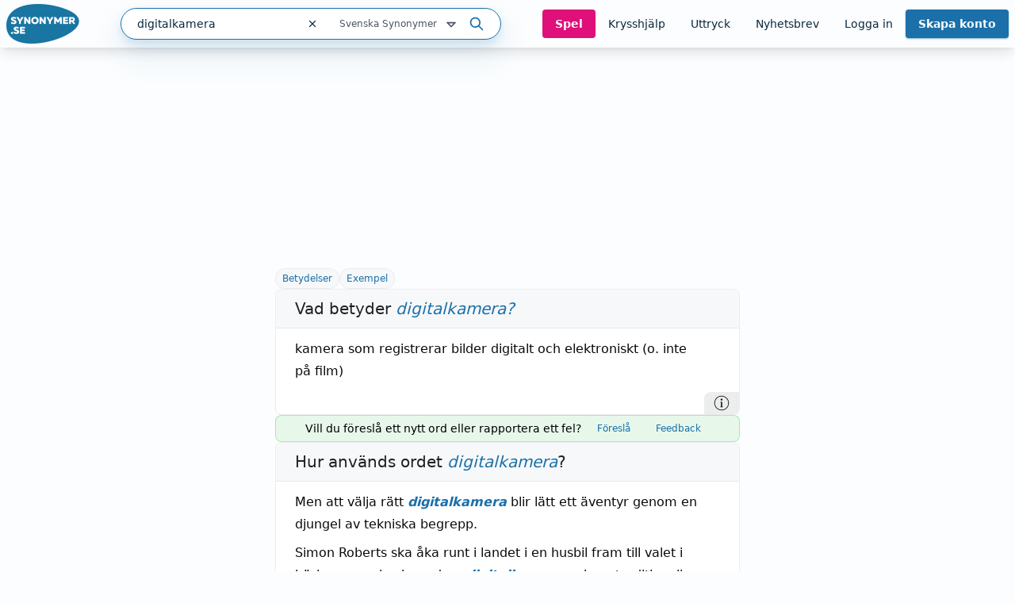

--- FILE ---
content_type: text/html; charset=utf-8
request_url: https://www.synonymer.se/sv-syn/digitalkamera
body_size: 37684
content:
<!DOCTYPE html><html lang="sv-se" q:render="ssr" q:route="sv-syn/[word]" q:container="paused" q:version="1.13.0-dev+97aa67d" q:base="/build/" q:locale="" q:manifest-hash="z5s7sq" q:instance="7m1pbbssdac"><!--qv q:id=0 q:key=O3zt:nQ_0--><!--qv q:id=1 q:key=2YNC:lD_3--><!--qv q:s q:sref=1 q:key=--><head q:head><meta charSet="utf-8" q:head><link rel="manifest" href="/manifest.json" q:head><script src="https://cdnjs.cloudflare.com/polyfill/v3/polyfill.min.js?features=Object.fromEntries%2CIntersectionObserver%2CIntersectionObserverEntry" q:head></script><!--qv q:id=2 q:key=LVmn:lD_0--><!--qv q:key=du_2--><title q:head>Vad betyder digitalkamera - Synonymer.se</title><link rel="canonical" href="https://www.synonymer.se/sv-syn/digitalkamera" q:id="3" q:head><meta name="viewport" content="width=device-width, initial-scale=1.0" q:head><link rel="icon" type="image/x-icon" href="/favicon.ico" q:head><meta name="description" content="digitalkamera - betydelser och användning av ordet. Svensk ordbok online. Gratis att använda." q:head><meta property="og:description" content="Klicka på länken för att se betydelser av &quot;digitalkamera&quot; på synonymer.se - online och gratis att använda." q:head><meta property="og:title" content="Vad betyder digitalkamera - Synonymer.se" q:head><meta property="og:type" content="article" q:head><meta property="og:site_name" content="Synonymer.se" q:head><meta property="og:image" content="https://www.synonymer.se/images/social-share.jpg" q:head><meta property="og:url" content="https://www.synonymer.se/sv-syn/digitalkamera" q:head><meta property="og:locale" content="sv_SE" q:head><meta name="twitter:card" content="summary_large_image" q:head><link rel="preconnect" href="https://cmp.uniconsent.com" q:head><script src="https://cmp.uniconsent.com/v2/stub.min.js" q:head></script><script src="https://cmp.uniconsent.com/v2/stubgcm.min.js" q:head></script><script async src="https://cmp.uniconsent.com/v2/4d73d04030/cmp.js" q:head></script><script async src="https://lwadm.com/lw/pbjs?pid=283b1e02-fdee-4cd3-beb7-232be2b732c3" q:head></script><script type="text/javascript" q:head>var lwhb = lwhb || {cmd:[]};</script><!--qv q:id=4 q:key=7Hy3:du_1--><!--qv q:key=nu_0--><script async src="https://www.googletagmanager.com/gtag/js?id=GTM-N7R5LN7" q:id="5" q:head></script><script q:head>
            window.dataLayer = window.dataLayer || [];
            window.gtag = function () {
              dataLayer.push(arguments);
            };
            window.gtag('js', new Date());
            window.gtag('config', "GTM-N7R5LN7"); 
          </script><!--/qv--><!--/qv--><script src="/vendor/ev-em.min.js?v=3" defer q:head></script><script q:head>window.EV = window.EV || { Widgets: { asyncMode: true }};</script><!--/qv--><!--/qv--><!--qv q:key=lD_1--><script nonce="MDc2MDFjMGY4MD/MGYyMGVlMDgwMGEzMDRhMGZmMDJj" q:key="2R_7" q:head>((i,r,a,o)=>{a=e=>{const t=document.querySelector("[q\\:base]");t&&r.active&&r.active.postMessage({type:"qprefetch",base:t.getAttribute("q:base"),...e})},document.addEventListener("qprefetch",e=>{const t=e.detail;r?a(t):i.push(t)}),"serviceWorker"in navigator?navigator.serviceWorker.register("/service-worker.js").then(e=>{o=()=>{r=e,i.forEach(a),a({bundles:i})},e.installing?e.installing.addEventListener("statechange",t=>{t.target.state=="activated"&&o()}):e.active&&o()}).catch(e=>console.error(e)):console.log("Service worker not supported in this browser.")})([])</script><!--/qv--><link rel="stylesheet" href="/assets/CUUdljhu-style.css"><style q:style="xx376s-0" hidden>:root{view-transition-name:none}</style></head><body lang="en"><!--qv q:id=6 q:key=oXr0:lD_2--><!--qv q:key=2R_2--><!--qv q:id=7 q:key=vyll:2R_0--><!--qv q:key=8P_5--><!--qv q:id=8 q:key=Zk9p:8P_0--><header class="sticky top-0 z-20 bg-gray-100 shadow-lg" q:key="Kb_9"><div class="mx-auto flex h-[60px] max-w-[1430px] items-center justify-between gap-6 px-2"><div class="flex flex-1 items-center justify-between md:gap-4"><div class="flex items-center gap-2"><a href="/" aria-label="Gå till startsidan" class="ml-2 block flex-shrink-0 lg:ml-0"><img decoding="async" loading="lazy" alt="" srcSet="/assets/C4nWX4zt-logo.png 184w" width="184" height="100" class="h-[50px] w-auto md-max:hidden" q:key="Kb_0"><img decoding="async" loading="lazy" alt="" srcSet="/assets/38EAXetn-logo-mobile.png 88w" width="88" height="88" class="h-[44px] w-auto md:hidden" q:key="Kb_1"></a><details class="ml-2 md:hidden"><summary class="cursor-pointer select-none list-none"><svg xmlns="http://www.w3.org/2000/svg" width="24" height="24" fill="none" stroke="currentColor" stroke-width="3" viewBox="0 0 24 24" q:key="Kb_2"><path stroke-linecap="round" stroke-linejoin="round" d="m21 21-5.197-5.197m0 0A7.5 7.5 0 1 0 5.196 5.196a7.5 7.5 0 0 0 10.607 10.607"/></svg></summary><div id="search-container" class="top-20 md-max:absolute md-max:left-0 md-max:right-0 md-max:m-auto md-max:w-full md-max:px-3"><!--qv q:id=a q:key=R2Ls:/sv-syn/digitalkamera--><div class="relative max-w-[480px] flex-1 md:max-w-[518px] md-max:w-full xl:min-w-[480px]" on-document:keydown="q-CnfwAy3-.js#s_h63Vy8fwQlY[0 1]" q:key="sF_8" q:id="b"><form action="?qaction=8MX0qaF1y00" preventdefault:submit method="post" class="relative flex h-10 w-full items-center rounded-full border border-primary bg-white text-text shadow-menu outline-none focus-within:ring-1 focus-within:ring-primary md:text-sm" on:change="q-jL6hmd16.js#s_w0k0ByTuSaM[0]" on:submit="q-j1foe3YQ.js#s_7FtugRn65lI[1 2 3 4]
q-DIUiFMHm.js#s_Qm1rghKCebU[5 6 0]" q:key="sF_7" q:id="c"><div class="relative flex flex-1"><input type="text" name="search" placeholder="Sök" maxLength="30" autoComplete="off" autoCorrect="off" autoCapitalize="off" aria-controls="rs70xc-R2LsMASYIXs-9" aria-expanded="false" aria-autocomplete="list" role="combobox" value="digitalkamera" class="h-10 flex-1 bg-transparent pl-5 outline-none" on:input="q-xa-cEg93.js#s_uV4re12L090[0]" on:keydown="q-CqJIN9aU.js#s_thBKo8UIYg0[1 0]" on:blur="q-C92RTqoX.js#s_e7qLLcFg26s[2]" on:focus="q-ksfvOW8z.js#s_kOgIDTX9WMA[3]" q:id="d"><button type="button" aria-label="Rensa sökfältet" class="flex h-10 w-10 items-center justify-center" on:click="q-CQPZsZX1.js#s_n29n0dq4OAk[0]" q:id="e"><svg aria-hidden="true" xmlns="http://www.w3.org/2000/svg" width="14" height="14" fill="none" viewBox="0 0 14 14" q:key="sF_0"><g stroke="currentColor" stroke-linecap="round" stroke-linejoin="round" stroke-width="1.25"><path d="m10.5 3.5-7 7M3.5 3.5l7 7"/></g></svg></button></div><!--qv q:id=f q:key=U0WQ:sF_1--><details class="group md-max:absolute md-max:right-0 md-max:mt-[80px]" on-document:qinit="q-BVXbyooi.js#_hW[0]" on-document:keydown="q-BAQ2jdPg.js#s_k30g1tyvye0[1 2 3]" q:key="sF_13" q:id="g"><summary class="relative flex w-[165px] cursor-pointer select-none list-none justify-end gap-2 py-2 pr-7 text-xs text-gray-800 hover:text-primary group-open:text-primary         md-max:mt-[2px] md-max:w-44 md-max:rounded-[10px] md-max:bg-[#eef4f9] md-max:py-3 md-max:pr-11 md-max:shadow-none md-max:outline-none md-max:drop-shadow-none" q:id="h">Svenska Synonymer <svg aria-hidden="true" xmlns="http://www.w3.org/2000/svg" width="20" height="20" fill="none" viewBox="0 0 20 20" class="absolute right-0 -translate-y-px md-max:right-4" q:key="sF_11"><path stroke="currentColor" stroke-linecap="round" stroke-linejoin="round" stroke-width="1.75" d="m5 7.5 5 5 5-5z"/></svg></summary><div class="absolute right-7 top-[calc(100%_+_8px)] rounded bg-white p-5 shadow-menu md-max:right-0 before:absolute before:right-8 before:top-[-5px] before:z-10 before:h-[10px] before:w-[10px] before:rotate-45 before:rounded-tl-[3px] before:bg-white" q:id="i"><fieldset class="flex flex-col"><legend class="sr-only">Välj en ordbok</legend><!--qv q:key=0--><!--qv q:id=k q:key=oKcx:sv-syn--><div q:key="sF_14"><input id="dictionary-rs70xc-oKcxstziotE-j" type="radio" name="dictionary" value="sv-syn" checked class="peer absolute -top-[9999px]" q:id="l"><label for="dictionary-rs70xc-oKcxstziotE-j" class="cursor-pointer whitespace-nowrap leading-6 text-text hover:text-primary hover:underline hover:decoration-primary hover:decoration-2 hover:underline-offset-4 ring-offset-4 peer-focus-visible:ring peer-focus-visible:ring-primary peer-checked:text-primary peer-checked:underline peer-checked:decoration-primary peer-checked:decoration-2 peer-checked:underline-offset-4"><!--t=m-->Svenska Synonymer<!----></label></div><!--/qv--><!--qv q:id=o q:key=oKcx:sv-en--><div q:key="sF_14"><input id="dictionary-rs70xc-oKcxstziotE-n" type="radio" name="dictionary" value="sv-en" class="peer absolute -top-[9999px]" q:id="p"><label for="dictionary-rs70xc-oKcxstziotE-n" class="cursor-pointer whitespace-nowrap leading-6 text-text hover:text-primary hover:underline hover:decoration-primary hover:decoration-2 hover:underline-offset-4 ring-offset-4 peer-focus-visible:ring peer-focus-visible:ring-primary peer-checked:text-primary peer-checked:underline peer-checked:decoration-primary peer-checked:decoration-2 peer-checked:underline-offset-4"><!--t=q-->Svenska till Engelska<!----></label></div><!--/qv--><!--qv q:id=s q:key=oKcx:en-sv--><div q:key="sF_14"><input id="dictionary-rs70xc-oKcxstziotE-r" type="radio" name="dictionary" value="en-sv" class="peer absolute -top-[9999px]" q:id="t"><label for="dictionary-rs70xc-oKcxstziotE-r" class="cursor-pointer whitespace-nowrap leading-6 text-text hover:text-primary hover:underline hover:decoration-primary hover:decoration-2 hover:underline-offset-4 ring-offset-4 peer-focus-visible:ring peer-focus-visible:ring-primary peer-checked:text-primary peer-checked:underline peer-checked:decoration-primary peer-checked:decoration-2 peer-checked:underline-offset-4"><!--t=u-->Engelska till Svenska<!----></label></div><!--/qv--><!--qv q:id=v q:key=o4oI:sF_12--><hr class="my-2 border-gray-400" q:key="sF_15"><!--/qv--><!--/qv--><!--qv q:key=1--><!--qv q:id=x q:key=oKcx:sv-fr--><div q:key="sF_14"><input id="dictionary-rs70xc-oKcxstziotE-w" type="radio" name="dictionary" value="sv-fr" class="peer absolute -top-[9999px]" q:id="y"><label for="dictionary-rs70xc-oKcxstziotE-w" class="cursor-pointer whitespace-nowrap leading-6 text-text hover:text-primary hover:underline hover:decoration-primary hover:decoration-2 hover:underline-offset-4 ring-offset-4 peer-focus-visible:ring peer-focus-visible:ring-primary peer-checked:text-primary peer-checked:underline peer-checked:decoration-primary peer-checked:decoration-2 peer-checked:underline-offset-4"><!--t=z-->Svenska till Franska<!----></label></div><!--/qv--><!--qv q:id=11 q:key=oKcx:sv-de--><div q:key="sF_14"><input id="dictionary-rs70xc-oKcxstziotE-10" type="radio" name="dictionary" value="sv-de" class="peer absolute -top-[9999px]" q:id="12"><label for="dictionary-rs70xc-oKcxstziotE-10" class="cursor-pointer whitespace-nowrap leading-6 text-text hover:text-primary hover:underline hover:decoration-primary hover:decoration-2 hover:underline-offset-4 ring-offset-4 peer-focus-visible:ring peer-focus-visible:ring-primary peer-checked:text-primary peer-checked:underline peer-checked:decoration-primary peer-checked:decoration-2 peer-checked:underline-offset-4"><!--t=13-->Svenska till Tyska<!----></label></div><!--/qv--><!--qv q:id=15 q:key=oKcx:sv-es--><div q:key="sF_14"><input id="dictionary-rs70xc-oKcxstziotE-14" type="radio" name="dictionary" value="sv-es" class="peer absolute -top-[9999px]" q:id="16"><label for="dictionary-rs70xc-oKcxstziotE-14" class="cursor-pointer whitespace-nowrap leading-6 text-text hover:text-primary hover:underline hover:decoration-primary hover:decoration-2 hover:underline-offset-4 ring-offset-4 peer-focus-visible:ring peer-focus-visible:ring-primary peer-checked:text-primary peer-checked:underline peer-checked:decoration-primary peer-checked:decoration-2 peer-checked:underline-offset-4"><!--t=17-->Svenska till Spanska<!----></label></div><!--/qv--><!--qv q:id=18 q:key=o4oI:sF_12--><hr class="my-2 border-gray-400" q:key="sF_15"><!--/qv--><!--/qv--><!--qv q:key=2--><!--qv q:id=1a q:key=oKcx:fr-sv--><div q:key="sF_14"><input id="dictionary-rs70xc-oKcxstziotE-19" type="radio" name="dictionary" value="fr-sv" class="peer absolute -top-[9999px]" q:id="1b"><label for="dictionary-rs70xc-oKcxstziotE-19" class="cursor-pointer whitespace-nowrap leading-6 text-text hover:text-primary hover:underline hover:decoration-primary hover:decoration-2 hover:underline-offset-4 ring-offset-4 peer-focus-visible:ring peer-focus-visible:ring-primary peer-checked:text-primary peer-checked:underline peer-checked:decoration-primary peer-checked:decoration-2 peer-checked:underline-offset-4"><!--t=1c-->Franska till Svenska<!----></label></div><!--/qv--><!--qv q:id=1e q:key=oKcx:de-sv--><div q:key="sF_14"><input id="dictionary-rs70xc-oKcxstziotE-1d" type="radio" name="dictionary" value="de-sv" class="peer absolute -top-[9999px]" q:id="1f"><label for="dictionary-rs70xc-oKcxstziotE-1d" class="cursor-pointer whitespace-nowrap leading-6 text-text hover:text-primary hover:underline hover:decoration-primary hover:decoration-2 hover:underline-offset-4 ring-offset-4 peer-focus-visible:ring peer-focus-visible:ring-primary peer-checked:text-primary peer-checked:underline peer-checked:decoration-primary peer-checked:decoration-2 peer-checked:underline-offset-4"><!--t=1g-->Tyska till Svenska<!----></label></div><!--/qv--><!--qv q:id=1i q:key=oKcx:es-sv--><div q:key="sF_14"><input id="dictionary-rs70xc-oKcxstziotE-1h" type="radio" name="dictionary" value="es-sv" class="peer absolute -top-[9999px]" q:id="1j"><label for="dictionary-rs70xc-oKcxstziotE-1h" class="cursor-pointer whitespace-nowrap leading-6 text-text hover:text-primary hover:underline hover:decoration-primary hover:decoration-2 hover:underline-offset-4 ring-offset-4 peer-focus-visible:ring peer-focus-visible:ring-primary peer-checked:text-primary peer-checked:underline peer-checked:decoration-primary peer-checked:decoration-2 peer-checked:underline-offset-4"><!--t=1k-->Spanska till Svenska<!----></label></div><!--/qv--><!--/qv--></fieldset></div></details><!--/qv--><button type="submit" aria-label="Sök på ordet" class="ml-3 mr-5"><svg aria-hidden="true" xmlns="http://www.w3.org/2000/svg" width="20" height="20" fill="none" viewBox="0 0 20 20" class="text-primary" q:key="sF_2"><g stroke="currentColor" stroke-linecap="round" stroke-linejoin="round" stroke-width="1.75"><path d="M8.333 14.167a5.833 5.833 0 1 0 0-11.667 5.833 5.833 0 0 0 0 11.667M17.5 17.5l-5-5"/></g></svg></button><!--qv q:key=sF_5--><!--/qv--></form></div><!--/qv--></div></details></div><div id="search-container" class="md-max:absolute md-max:left-0 md-max:right-0 md-max:m-auto md-max:mt-[125px] md-max:hidden md-max:w-full md-max:px-3"><!--qv q:id=1m q:key=R2Ls:/sv-syn/digitalkamera--><div class="relative max-w-[480px] flex-1 md:max-w-[518px] md-max:w-full xl:min-w-[480px]" on-document:keydown="q-CnfwAy3-.js#s_h63Vy8fwQlY[0 1]" q:key="sF_8" q:id="1n"><form action="?qaction=8MX0qaF1y00" preventdefault:submit method="post" class="relative flex h-10 w-full items-center rounded-full border border-primary bg-white text-text shadow-menu outline-none focus-within:ring-1 focus-within:ring-primary md:text-sm" on:change="q-jL6hmd16.js#s_w0k0ByTuSaM[0]" on:submit="q-j1foe3YQ.js#s_7FtugRn65lI[1 2 3 4]
q-DIUiFMHm.js#s_Qm1rghKCebU[5 6 0]" q:key="sF_7" q:id="1o"><div class="relative flex flex-1"><input type="text" name="search" placeholder="Sök" maxLength="30" autoComplete="off" autoCorrect="off" autoCapitalize="off" aria-controls="rs70xc-R2LsMASYIXs-1l" aria-expanded="false" aria-autocomplete="list" role="combobox" value="digitalkamera" class="h-10 flex-1 bg-transparent pl-5 outline-none" on:input="q-xa-cEg93.js#s_uV4re12L090[0]" on:keydown="q-CqJIN9aU.js#s_thBKo8UIYg0[1 0]" on:blur="q-C92RTqoX.js#s_e7qLLcFg26s[2]" on:focus="q-ksfvOW8z.js#s_kOgIDTX9WMA[3]" q:id="1p"><button type="button" aria-label="Rensa sökfältet" class="flex h-10 w-10 items-center justify-center" on:click="q-CQPZsZX1.js#s_n29n0dq4OAk[0]" q:id="1q"><svg aria-hidden="true" xmlns="http://www.w3.org/2000/svg" width="14" height="14" fill="none" viewBox="0 0 14 14" q:key="sF_0"><g stroke="currentColor" stroke-linecap="round" stroke-linejoin="round" stroke-width="1.25"><path d="m10.5 3.5-7 7M3.5 3.5l7 7"/></g></svg></button></div><!--qv q:id=1r q:key=U0WQ:sF_1--><details class="group md-max:absolute md-max:right-0 md-max:mt-[80px]" on-document:qinit="q-BVXbyooi.js#_hW[0]" on-document:keydown="q-BAQ2jdPg.js#s_k30g1tyvye0[1 2 3]" q:key="sF_13" q:id="1s"><summary class="relative flex w-[165px] cursor-pointer select-none list-none justify-end gap-2 py-2 pr-7 text-xs text-gray-800 hover:text-primary group-open:text-primary         md-max:mt-[2px] md-max:w-44 md-max:rounded-[10px] md-max:bg-[#eef4f9] md-max:py-3 md-max:pr-11 md-max:shadow-none md-max:outline-none md-max:drop-shadow-none" q:id="1t">Svenska Synonymer <svg aria-hidden="true" xmlns="http://www.w3.org/2000/svg" width="20" height="20" fill="none" viewBox="0 0 20 20" class="absolute right-0 -translate-y-px md-max:right-4" q:key="sF_11"><path stroke="currentColor" stroke-linecap="round" stroke-linejoin="round" stroke-width="1.75" d="m5 7.5 5 5 5-5z"/></svg></summary><div class="absolute right-7 top-[calc(100%_+_8px)] rounded bg-white p-5 shadow-menu md-max:right-0 before:absolute before:right-8 before:top-[-5px] before:z-10 before:h-[10px] before:w-[10px] before:rotate-45 before:rounded-tl-[3px] before:bg-white" q:id="1u"><fieldset class="flex flex-col"><legend class="sr-only">Välj en ordbok</legend><!--qv q:key=0--><!--qv q:id=1w q:key=oKcx:sv-syn--><div q:key="sF_14"><input id="dictionary-rs70xc-oKcxstziotE-1v" type="radio" name="dictionary" value="sv-syn" checked class="peer absolute -top-[9999px]" q:id="1x"><label for="dictionary-rs70xc-oKcxstziotE-1v" class="cursor-pointer whitespace-nowrap leading-6 text-text hover:text-primary hover:underline hover:decoration-primary hover:decoration-2 hover:underline-offset-4 ring-offset-4 peer-focus-visible:ring peer-focus-visible:ring-primary peer-checked:text-primary peer-checked:underline peer-checked:decoration-primary peer-checked:decoration-2 peer-checked:underline-offset-4"><!--t=1y-->Svenska Synonymer<!----></label></div><!--/qv--><!--qv q:id=20 q:key=oKcx:sv-en--><div q:key="sF_14"><input id="dictionary-rs70xc-oKcxstziotE-1z" type="radio" name="dictionary" value="sv-en" class="peer absolute -top-[9999px]" q:id="21"><label for="dictionary-rs70xc-oKcxstziotE-1z" class="cursor-pointer whitespace-nowrap leading-6 text-text hover:text-primary hover:underline hover:decoration-primary hover:decoration-2 hover:underline-offset-4 ring-offset-4 peer-focus-visible:ring peer-focus-visible:ring-primary peer-checked:text-primary peer-checked:underline peer-checked:decoration-primary peer-checked:decoration-2 peer-checked:underline-offset-4"><!--t=22-->Svenska till Engelska<!----></label></div><!--/qv--><!--qv q:id=24 q:key=oKcx:en-sv--><div q:key="sF_14"><input id="dictionary-rs70xc-oKcxstziotE-23" type="radio" name="dictionary" value="en-sv" class="peer absolute -top-[9999px]" q:id="25"><label for="dictionary-rs70xc-oKcxstziotE-23" class="cursor-pointer whitespace-nowrap leading-6 text-text hover:text-primary hover:underline hover:decoration-primary hover:decoration-2 hover:underline-offset-4 ring-offset-4 peer-focus-visible:ring peer-focus-visible:ring-primary peer-checked:text-primary peer-checked:underline peer-checked:decoration-primary peer-checked:decoration-2 peer-checked:underline-offset-4"><!--t=26-->Engelska till Svenska<!----></label></div><!--/qv--><!--qv q:id=27 q:key=o4oI:sF_12--><hr class="my-2 border-gray-400" q:key="sF_15"><!--/qv--><!--/qv--><!--qv q:key=1--><!--qv q:id=29 q:key=oKcx:sv-fr--><div q:key="sF_14"><input id="dictionary-rs70xc-oKcxstziotE-28" type="radio" name="dictionary" value="sv-fr" class="peer absolute -top-[9999px]" q:id="2a"><label for="dictionary-rs70xc-oKcxstziotE-28" class="cursor-pointer whitespace-nowrap leading-6 text-text hover:text-primary hover:underline hover:decoration-primary hover:decoration-2 hover:underline-offset-4 ring-offset-4 peer-focus-visible:ring peer-focus-visible:ring-primary peer-checked:text-primary peer-checked:underline peer-checked:decoration-primary peer-checked:decoration-2 peer-checked:underline-offset-4"><!--t=2b-->Svenska till Franska<!----></label></div><!--/qv--><!--qv q:id=2d q:key=oKcx:sv-de--><div q:key="sF_14"><input id="dictionary-rs70xc-oKcxstziotE-2c" type="radio" name="dictionary" value="sv-de" class="peer absolute -top-[9999px]" q:id="2e"><label for="dictionary-rs70xc-oKcxstziotE-2c" class="cursor-pointer whitespace-nowrap leading-6 text-text hover:text-primary hover:underline hover:decoration-primary hover:decoration-2 hover:underline-offset-4 ring-offset-4 peer-focus-visible:ring peer-focus-visible:ring-primary peer-checked:text-primary peer-checked:underline peer-checked:decoration-primary peer-checked:decoration-2 peer-checked:underline-offset-4"><!--t=2f-->Svenska till Tyska<!----></label></div><!--/qv--><!--qv q:id=2h q:key=oKcx:sv-es--><div q:key="sF_14"><input id="dictionary-rs70xc-oKcxstziotE-2g" type="radio" name="dictionary" value="sv-es" class="peer absolute -top-[9999px]" q:id="2i"><label for="dictionary-rs70xc-oKcxstziotE-2g" class="cursor-pointer whitespace-nowrap leading-6 text-text hover:text-primary hover:underline hover:decoration-primary hover:decoration-2 hover:underline-offset-4 ring-offset-4 peer-focus-visible:ring peer-focus-visible:ring-primary peer-checked:text-primary peer-checked:underline peer-checked:decoration-primary peer-checked:decoration-2 peer-checked:underline-offset-4"><!--t=2j-->Svenska till Spanska<!----></label></div><!--/qv--><!--qv q:id=2k q:key=o4oI:sF_12--><hr class="my-2 border-gray-400" q:key="sF_15"><!--/qv--><!--/qv--><!--qv q:key=2--><!--qv q:id=2m q:key=oKcx:fr-sv--><div q:key="sF_14"><input id="dictionary-rs70xc-oKcxstziotE-2l" type="radio" name="dictionary" value="fr-sv" class="peer absolute -top-[9999px]" q:id="2n"><label for="dictionary-rs70xc-oKcxstziotE-2l" class="cursor-pointer whitespace-nowrap leading-6 text-text hover:text-primary hover:underline hover:decoration-primary hover:decoration-2 hover:underline-offset-4 ring-offset-4 peer-focus-visible:ring peer-focus-visible:ring-primary peer-checked:text-primary peer-checked:underline peer-checked:decoration-primary peer-checked:decoration-2 peer-checked:underline-offset-4"><!--t=2o-->Franska till Svenska<!----></label></div><!--/qv--><!--qv q:id=2q q:key=oKcx:de-sv--><div q:key="sF_14"><input id="dictionary-rs70xc-oKcxstziotE-2p" type="radio" name="dictionary" value="de-sv" class="peer absolute -top-[9999px]" q:id="2r"><label for="dictionary-rs70xc-oKcxstziotE-2p" class="cursor-pointer whitespace-nowrap leading-6 text-text hover:text-primary hover:underline hover:decoration-primary hover:decoration-2 hover:underline-offset-4 ring-offset-4 peer-focus-visible:ring peer-focus-visible:ring-primary peer-checked:text-primary peer-checked:underline peer-checked:decoration-primary peer-checked:decoration-2 peer-checked:underline-offset-4"><!--t=2s-->Tyska till Svenska<!----></label></div><!--/qv--><!--qv q:id=2u q:key=oKcx:es-sv--><div q:key="sF_14"><input id="dictionary-rs70xc-oKcxstziotE-2t" type="radio" name="dictionary" value="es-sv" class="peer absolute -top-[9999px]" q:id="2v"><label for="dictionary-rs70xc-oKcxstziotE-2t" class="cursor-pointer whitespace-nowrap leading-6 text-text hover:text-primary hover:underline hover:decoration-primary hover:decoration-2 hover:underline-offset-4 ring-offset-4 peer-focus-visible:ring peer-focus-visible:ring-primary peer-checked:text-primary peer-checked:underline peer-checked:decoration-primary peer-checked:decoration-2 peer-checked:underline-offset-4"><!--t=2w-->Spanska till Svenska<!----></label></div><!--/qv--><!--/qv--></fieldset></div></details><!--/qv--><button type="submit" aria-label="Sök på ordet" class="ml-3 mr-5"><svg aria-hidden="true" xmlns="http://www.w3.org/2000/svg" width="20" height="20" fill="none" viewBox="0 0 20 20" class="text-primary" q:key="sF_2"><g stroke="currentColor" stroke-linecap="round" stroke-linejoin="round" stroke-width="1.75"><path d="M8.333 14.167a5.833 5.833 0 1 0 0-11.667 5.833 5.833 0 0 0 0 11.667M17.5 17.5l-5-5"/></g></svg></button><!--qv q:key=sF_5--><!--/qv--></form></div><!--/qv--></div><nav class="flex gap-2 lg:gap-0 lg-max:h-[50px]"><!--qv q:id=2x q:key=YmUv:Kb_3--><a href="/spel" class="inline-flex items-center justify-center rounded transition-colors text-center focus-visible:outline-none focus-visible:ring-2 focus-visible:ring-offset-2 disabled:pointer-events-none disabled:opacity-50 bg-tertiary font-bold hover:bg-primary-dark text-gray-100 text-sm py-2 px-4 hyphens-auto lg-max:w-[56px]" q:key="Vf_6"><!--qv q:s q:sref=2x q:key=-->Spel<!--/qv--></a><!--/qv--><!--qv q:id=2y q:key=YmUv:Kb_4--><a href="/ordlekar" class="inline-flex items-center justify-center rounded transition-colors text-center focus-visible:outline-none focus-visible:ring-2 focus-visible:ring-offset-2 disabled:pointer-events-none disabled:opacity-50 underline-offset-4 hover:underline hover:decoration-2 text-text text-sm py-2 px-4 lg-max:hidden" q:key="Vf_6"><!--qv q:s q:sref=2y q:key=-->Krysshjälp<!--/qv--></a><!--/qv--><!--qv q:id=2z q:key=YmUv:Kb_5--><a href="/uttryck" class="inline-flex items-center justify-center rounded transition-colors text-center focus-visible:outline-none focus-visible:ring-2 focus-visible:ring-offset-2 disabled:pointer-events-none disabled:opacity-50 underline-offset-4 hover:underline hover:decoration-2 text-text text-sm py-2 px-4 lg-max:hidden" q:key="Vf_6"><!--qv q:s q:sref=2z q:key=-->Uttryck<!--/qv--></a><!--/qv--><!--qv q:id=30 q:key=YmUv:Kb_6--><a href="/nyhetsbrev" class="inline-flex items-center justify-center rounded transition-colors text-center focus-visible:outline-none focus-visible:ring-2 focus-visible:ring-offset-2 disabled:pointer-events-none disabled:opacity-50 underline-offset-4 hover:underline hover:decoration-2 text-text text-sm py-2 px-4 lg-max:hidden" q:key="Vf_6"><!--qv q:s q:sref=30 q:key=-->Nyhetsbrev<!--/qv--></a><!--/qv--><!--qv q:id=31 q:key=bzmW:Kb_8--><div class="flex" q:key="Kb_16"><!--qv q:key=Kb_14--><!--qv q:id=32 q:key=YmUv:Kb_12--><a href="/loggain" class="inline-flex items-center justify-center rounded transition-colors text-center focus-visible:outline-none focus-visible:ring-2 focus-visible:ring-offset-2 disabled:pointer-events-none disabled:opacity-50 underline-offset-4 hover:underline hover:decoration-2 text-text text-sm py-2 px-4 lg-max:hidden" q:key="Vf_6"><!--qv q:s q:sref=32 q:key=-->Logga in<!--/qv--></a><!--/qv--><!--qv q:id=33 q:key=YmUv:Kb_13--><a href="/registrera" class="inline-flex items-center justify-center rounded transition-colors text-center focus-visible:outline-none focus-visible:ring-2 focus-visible:ring-offset-2 disabled:pointer-events-none disabled:opacity-50 bg-primary font-bold hover:bg-primary-dark text-gray-100 shadow-primary/50 shadow-sm text-sm py-2 px-4 ml-[10px] md:ml-0 lg-max:w-[66px] lg-max:leading-4" q:key="Vf_6"><!--qv q:s q:sref=33 q:key=-->Skapa konto<!--/qv--></a><!--/qv--><!--/qv--><!--qv q:id=34 q:key=CCT1:Kb_15--><!--qv q:id=35 q:key=0huw:S1_15--><details class="group relative" on-document:qinit="q-BVXbyooi.js#_hW[0]" on-document:keydown="q-CtuXLyqi.js#s_Q6CMic9W9lo[1 2 3]" q:key="WY_2" q:id="36"><summary class="cursor-pointer select-none list-none" q:id="37"><!--qv q:s q:sref=35 q:key=trigger--><span q:slot="trigger" class="inline-flex items-center justify-center rounded transition-colors text-center leading-4 focus-visible:outline-none focus-visible:ring-2 focus-visible:ring-offset-2 disabled:pointer-events-none disabled:opacity-50 underline-offset-4 hover:underline hover:decoration-2 text-text text-sm py-2 px-4 font-bold lg-max:hidden hidden">Mitt konto <svg xmlns="http://www.w3.org/2000/svg" width="20" height="20" fill="none" viewBox="0 0 20 20" class="relative top-[1px]" q:key="S1_0"><path stroke="currentColor" stroke-linecap="round" stroke-linejoin="round" stroke-width="1.75" d="m5 7.5 5 5 5-5z"/></svg></span><span q:slot="trigger" class="inline-flex items-center justify-center rounded transition-colors text-center leading-4 focus-visible:outline-none focus-visible:ring-2 focus-visible:ring-offset-2 disabled:pointer-events-none disabled:opacity-50 underline-offset-4 hover:underline hover:decoration-2 text-text text-sm py-2 px-4 h-[50px] w-[44px] pl-0 pr-0 lg:hidden"><svg xmlns="http://www.w3.org/2000/svg" width="20" height="20" fill="none" stroke="currentColor" stroke-width="3" viewBox="0 0 24 24" class="group-open:hidden" q:key="S1_1"><path stroke-linecap="round" stroke-linejoin="round" d="M3.75 6.75h16.5M3.75 12h16.5m-16.5 5.25h16.5"/></svg><svg xmlns="http://www.w3.org/2000/svg" width="20" height="20" fill="none" stroke="currentColor" stroke-width="3" viewBox="0 0 24 24" class="hidden group-open:block" q:key="S1_2"><path stroke-linecap="round" stroke-linejoin="round" d="M6 18 18 6M6 6l12 12"/></svg></span><!--/qv--></summary><div style="min-width:200px" class="absolute right-0 top-[calc(100%_+_8px)] flex flex-col rounded bg-white p-5 shadow-menu before:absolute before:right-8 before:top-[-5px] before:z-10 before:h-[10px] before:w-[10px] before:rotate-45 before:rounded-tl-[3px] before:bg-white items-end" q:id="38"><!--qv q:s q:sref=35 q:key=--><!--qv q:id=39 q:key=j00P:S1_3--><a external href="/spel" class="cursor-pointer whitespace-nowrap leading-6 text-text hover:text-primary hover:underline hover:decoration-primary hover:decoration-2 hover:underline-offset-4 ring-offset-4 peer-focus-visible:ring peer-focus-visible:ring-primary peer-checked:text-primary peer-checked:underline peer-checked:decoration-primary peer-checked:decoration-2 peer-checked:underline-offset-4 py-2 lg:hidden" q:key="WY_4"><!--qv q:s q:sref=39 q:key=-->Spel<!--/qv--></a><!--/qv--><!--qv q:id=3a q:key=j00P:S1_4--><a external href="/ordlekar" class="cursor-pointer whitespace-nowrap leading-6 text-text hover:text-primary hover:underline hover:decoration-primary hover:decoration-2 hover:underline-offset-4 ring-offset-4 peer-focus-visible:ring peer-focus-visible:ring-primary peer-checked:text-primary peer-checked:underline peer-checked:decoration-primary peer-checked:decoration-2 peer-checked:underline-offset-4 py-2 lg:hidden" q:key="WY_4"><!--qv q:s q:sref=3a q:key=-->Krysshjälp<!--/qv--></a><!--/qv--><!--qv q:id=3b q:key=j00P:S1_5--><a external href="/uttryck" class="cursor-pointer whitespace-nowrap leading-6 text-text hover:text-primary hover:underline hover:decoration-primary hover:decoration-2 hover:underline-offset-4 ring-offset-4 peer-focus-visible:ring peer-focus-visible:ring-primary peer-checked:text-primary peer-checked:underline peer-checked:decoration-primary peer-checked:decoration-2 peer-checked:underline-offset-4 py-2 lg:hidden" q:key="WY_4"><!--qv q:s q:sref=3b q:key=-->Uttryck<!--/qv--></a><!--/qv--><!--qv q:id=3c q:key=j00P:S1_6--><a external href="/nyhetsbrev" class="cursor-pointer whitespace-nowrap leading-6 text-text hover:text-primary hover:underline hover:decoration-primary hover:decoration-2 hover:underline-offset-4 ring-offset-4 peer-focus-visible:ring peer-focus-visible:ring-primary peer-checked:text-primary peer-checked:underline peer-checked:decoration-primary peer-checked:decoration-2 peer-checked:underline-offset-4 py-2 lg:hidden" q:key="WY_4"><!--qv q:s q:sref=3c q:key=-->Nyhetsbrev<!--/qv--></a><!--/qv--><!--qv q:id=3d q:key=j00P:S1_12--><a external href="/loggain" class="cursor-pointer whitespace-nowrap leading-6 text-text hover:text-primary hover:underline hover:decoration-primary hover:decoration-2 hover:underline-offset-4 ring-offset-4 peer-focus-visible:ring peer-focus-visible:ring-primary peer-checked:text-primary peer-checked:underline peer-checked:decoration-primary peer-checked:decoration-2 peer-checked:underline-offset-4 py-2" q:key="WY_4"><!--qv q:s q:sref=3d q:key=-->Logga in<!--/qv--></a><!--/qv--><!--qv q:id=3e q:key=j00P:S1_13--><a external href="/registrera" class="cursor-pointer whitespace-nowrap leading-6 text-text hover:text-primary hover:underline hover:decoration-primary hover:decoration-2 hover:underline-offset-4 ring-offset-4 peer-focus-visible:ring peer-focus-visible:ring-primary peer-checked:text-primary peer-checked:underline peer-checked:decoration-primary peer-checked:decoration-2 peer-checked:underline-offset-4 py-2" q:key="WY_4"><!--qv q:s q:sref=3e q:key=-->Skapa konto<!--/qv--></a><!--/qv--><!--/qv--></div></details><!--/qv--><!--/qv--></div><!--/qv--></nav></div></div></header><!--/qv--><!--qv q:s q:sref=7 q:key=pre-content--><!--/qv--><main class="flex-grow pb-10 md-max:pt-2" on:qvisible="q-BXOJ-O7_.js#_hW[0]
q-D0uSiBHJ.js#_hW[1]" q:id="3f"><!--qv q:s q:sref=7 q:key=--><!--qv q:id=3g q:key=HAOt:2R_0--><!--qv q:key=0g_11--><!--qv q:key=0g_5--><!--qv q:id=3h q:key=6l4I:0g_0--><div id="syn_fullpage" class="h-auto w-screen" on-document:qinit="q-c8-pzR3P.js#_hW[0]" q:key="sx_8" q:id="3i"></div><!--/qv--><!--qv q:id=3j q:key=ROUd:0g_1--><div class="pb-3 pt-4 md:flex md:w-full md:justify-center md-max:hidden" on-document:qinit="q-6CmlhFDk.js#_hW[0]" q:key="sx_0" q:id="3k"><div class="text-center md:w-full md:min-w-[768px] md:max-w-[1200px]"><div class="h-full w-full overflow-hidden"><div class="flex h-full min-h-[250px] w-full items-center justify-center"><div id="syn_panorama" class="flex justify-center"></div></div></div></div></div><!--/qv--><!--qv q:id=3l q:key=wpFp:0g_3--><div data-ad-container class="mt-1 flex h-full max-h-[350px] min-h-[330px] w-full items-center justify-center overflow-hidden md:hidden" on-document:qinit="q-BychUGZU.js#_hW[0]" q:key="sx_3" q:id="3m"><div id="syn_mobiletop"></div></div><!--/qv--><!--qv q:id=3n q:key=P0mY:0g_4--><div id="syn_mobileanchorbot" class="md:hidden" on-document:qinit="q-B_L_twil.js#_hW[0]" q:key="sx_7" q:id="3o"></div><!--/qv--><!--/qv--><div class="mx-auto flex flex-row md:max-w-[75rem] xl:max-w-[100rem]" q:key="0g_9"><!--qv q:id=3p q:key=dZqz:0g_6--><div class="order-1 ml-auto hidden flex-none text-right md:p-2 xl:block xl:w-[342px]" on-document:qinit="q-CO7iT8M_.js#_hW[0]" q:key="sx_1" q:id="3q"><div class="sticky top-20 max-h-[610px] w-full overflow-hidden pt-3"><div id="syn_mpu3" class="flex min-w-full justify-end"></div></div></div><!--/qv--><!--qv q:id=3r q:key=NutL:0g_7--><div class="order-3 mr-auto w-[342px] flex-none md:p-2 md-max:hidden" on-document:qinit="q-BfmHn0Sa.js#_hW[0]" q:key="sx_2" q:id="3s"><div class="h-full w-full pt-3"><div id="syn_mpu1" class="flex min-w-full justify-start"></div><div id="syn_mpu2" class="sticky top-20 flex min-w-full justify-start pt-3"></div></div></div><!--/qv--><div class="order-2 w-full px-[5px] md:flex-initial lg:w-[800px]"><!--qv q:s q:sref=3g q:key=--><!--qv q:id=3t q:key=MP5E:2R_0--><!--qv q:id=3u q:key=eJ0R:digitalkamera--><div class="flex flex-col gap-3" on:qvisible="q-CYjCGpV-.js#_hW[0]" q:key="I9_9" q:id="3v"><!--qv q:id=3w q:key=h0Ky:I9_0--><div q:key="0e_4"><ul class="flex gap-1"><!--qv q:id=3x q:key=PPmr:0e_0--><li q:key="0e_6"><a href="#bso" class="flex rounded-xl border border-gray-200 bg-gray-150 px-2 py-1 text-xs text-primary hover:bg-gray-200"><!--qv q:s q:sref=3x q:key=-->Betydelser<!--/qv--></a></li><!--/qv--><!--qv q:id=3y q:key=PPmr:0e_1--><li q:key="0e_6"><a href="#sentences" class="flex rounded-xl border border-gray-200 bg-gray-150 px-2 py-1 text-xs text-primary hover:bg-gray-200"><!--qv q:s q:sref=3y q:key=-->Exempel<!--/qv--></a></li><!--/qv--></ul></div><!--/qv--><!--qv q:id=3z q:key=xJjk:0--><!--qv q:id=40 q:key=So00:8P_9--><!--qv q:id=41 q:key=MTXU:U9_12--><article id="bso" class="relative scroll-mt-40 overflow-hidden scroll-smooth rounded-lg border border-gray-200 bg-white" q:key="du_3" q:id="42"><div class="flex flex-wrap justify-between border-b border-gray-300 bg-gray-150 px-5 py-3 sm:px-6"><!--qv q:s q:sref=41 q:key=title--><!--qv q:id=43 q:key=D5Fq:U9_2--><h1 class="text-xl font-normal leading-6 text-gray-900" q:key="du_5"><!--qv q:s q:sref=43 q:key=-->Vad betyder <!--qv q:id=44 q:key=bvPx:U9_1--><em class="italic text-primary" q:key="du_7"><!--qv q:s q:sref=44 q:key=--><!--qv q:id=45 q:key=jW0V:U9_0--><span q:key="f0_0">digitalkamera</span><!--/qv-->?<!--/qv--></em><!--/qv--><!--/qv--></h1><!--/qv--><!--/qv--><!--qv q:s q:sref=41 q:key=action--><!--/qv--></div><div class="prose prose-word max-w-full"><!--qv q:s q:sref=41 q:key=--><!--qv q:id=46 q:key=LsV8:U9_6--><div class="px-6 py-3" q:key="du_9" q:id="47"><!--qv q:s q:sref=46 q:key=--><ul class="list-none pl-0"><li class="mb-3 border-b pb-3 last:mb-0 last:border-none last:pb-0" q:key="0"><ol class="list-none p-0"><li value="0" class="pr-5 pt-3 first:pt-0" q:key="0"><span><a href="/sv-syn/kamera">kamera</a> som registrerar bilder digitalt och elektroniskt (o. inte på film)</span></li></ol></li></ul><!--/qv--></div><!--/qv--><!--qv q:id=48 q:key=dRop:U9_11--><!--qv q:id=49 q:key=ob0G:U9_13--><div q:key="Jm_2"><details><summary aria-label="Information" class="float-right cursor-pointer list-none rounded-tl-lg bg-gray-200 px-3 py-1 text-xs"><svg xmlns="http://www.w3.org/2000/svg" width="20" height="20" viewBox="0 0 50 50" q:key="Jm_0"><path d="M25 2C12.31 2 2 12.31 2 25s10.31 23 23 23 23-10.31 23-23S37.69 2 25 2m0 2c11.61 0 21 9.39 21 21s-9.39 21-21 21S4 36.61 4 25 13.39 4 25 4m0 7a3 3 0 0 0-3 3 3 3 0 0 0 3 3 3 3 0 0 0 3-3 3 3 0 0 0-3-3m-4 10v2h2v13h-2v2h8v-2h-2V21h-6"/></svg></summary><div class="clear-both space-y-5 bg-gray-200 p-6 text-xs"><!--qv q:s q:sref=49 q:key=--><p>Bygger på Bonniers svenska ordbok av Peter A. Sjögren, Iréne Györki och Sten Malmström, 10:e upplagan 2010</p><p>Om det rör sig om två olika ord med samma stavning så markeras detta med en skiljelinje, se t ex ”negativ”.</p><p>Uttal skrivs alltid inom klamrar [-]. Ibland ligger uttalet i texten men oftast under rubriken ”Hur uttalas?”.</p><p>Streck under bokstav innebär att det är där betoningen på ordet ska ligga.</p><p>||-tecken markerar att böjningsändelse följer. Ändelserna ska läggas direkt till uppslagsordet: ”ring … || ‑en; -ar” ska uttydas: ”(en) ring bestämd form singularis ringen, obestämd form pluralis ringar”. Om uppslagsordet ändrar form vid en viss böjning, skrivs hela ordet eller åtminstone stammen om, t.ex. ”jätte -n; jättar”, ”överförd ‑fört.” Ord som slutar på –are är dock undantagna från denna regel.<br>Det finns en del inkonsekvenser på det här området, orsakade av sparsamhet med utrymme i boken, i det här fallet att inte sätta ut identiska böjningsuppgifter flera gånger i en artikel. Regeln i de allra flesta fall är att en punkt ”ärver” böjning uppåt i texten, d v s om det ligger en böjning under punkt 2 men ingen under punkt 1 så gäller punkt 2:s böjning för båda, men regeln är alltså inte 100-procentig.</p><!--/qv--></div></details></div><!--/qv--><!--/qv--><!--/qv--></div></article><!--/qv--><!--/qv--><!--/qv--><!--qv q:id=4a q:key=xJjk:1--><!--qv q:id=4d q:key=JKMn:8P_6--><!--qv q:key=sa_6--><div class="rounded-lg border border-solid border-green bg-greenLight"><div class="flex flex-col items-center justify-center lg:flex-row"><span class="p-1 pb-0 text-sm lg:p-1">Vill du föreslå ett nytt ord eller rapportera ett fel?</span><div><!--qv q:id=4e q:key=09KU:sa_0--><!--qv q:id=4f q:key=VCy3:sa_8--><button role="tab" aria-selected="false" aria-controls="rs70xc-JKMn0zgdYR4-4b" class="inline-flex items-center justify-center rounded transition-colors text-center focus-visible:outline-none focus-visible:ring-2 focus-visible:ring-offset-2 disabled:pointer-events-none disabled:opacity-50 underline-offset-4 hover:underline hover:decoration-2 py-2 px-4 pt-0 text-xs text-primary aria-selected:underline lg:pt-2" on:click="q-BMQg0pqN.js#s_rPooMMJ2JDI[0]" q:key="Vf_2" q:id="4g"><!--qv q:s q:sref=4f q:key=--><!--qv q:s q:sref=4e q:key=-->Föreslå<!--/qv--><!--/qv--></button><!--/qv--><!--/qv--><!--qv q:id=4h q:key=09KU:sa_1--><!--qv q:id=4i q:key=VCy3:sa_8--><button role="tab" aria-selected="false" aria-controls="rs70xc-JKMn0zgdYR4-4c" class="inline-flex items-center justify-center rounded transition-colors text-center focus-visible:outline-none focus-visible:ring-2 focus-visible:ring-offset-2 disabled:pointer-events-none disabled:opacity-50 underline-offset-4 hover:underline hover:decoration-2 py-2 px-4 pt-0 text-xs text-primary aria-selected:underline lg:pt-2" on:click="q-BkUceUXv.js#s_RmElcI1utok[0]" q:key="Vf_2" q:id="4j"><!--qv q:s q:sref=4i q:key=--><!--qv q:s q:sref=4h q:key=-->Feedback<!--/qv--><!--/qv--></button><!--/qv--><!--/qv--></div></div></div><!--/qv--><!--/qv--><!--/qv--><!--qv q:id=4k q:key=xJjk:2--><!--qv q:id=4l q:key=8O9G:8P_11--><!--qv q:id=4m q:key=MTXU:qG_5--><article id="sentences" class="relative scroll-mt-40 overflow-hidden scroll-smooth rounded-lg border border-gray-200 bg-white" q:key="du_3" q:id="4n"><div class="flex flex-wrap justify-between border-b border-gray-300 bg-gray-150 px-5 py-3 sm:px-6"><!--qv q:s q:sref=4m q:key=title--><!--qv q:id=4o q:key=D5Fq:qG_1--><h2 class="text-xl font-normal leading-6 text-gray-900" q:key="du_5"><!--qv q:s q:sref=4o q:key=-->Hur används ordet <!--qv q:id=4p q:key=bvPx:qG_0--><em class="italic text-primary" q:key="du_7"><!--qv q:s q:sref=4p q:key=--><!--t=4q-->digitalkamera<!----><!--/qv--></em><!--/qv-->?<!--/qv--></h2><!--/qv--><!--/qv--><!--qv q:s q:sref=4m q:key=action--><!--/qv--></div><div class="prose prose-word max-w-full"><!--qv q:s q:sref=4m q:key=--><!--qv q:id=4r q:key=ivPQ:99--><!--qv q:id=4s q:key=LsV8:99--><div class="px-6 py-3" q:key="du_9" q:id="4t"><!--qv q:s q:sref=4s q:key=--><ol class="space-y-4 list-none p-0"><li value="0" class="space-y-2" q:key="0"><p q:key="Men att välja rätt digitalkamera blir lätt ett äventyr genom en djungel av tekniska begrepp."><!--qv q:id=4u q:key=CEKu:qG_7--><span q:key="f6_0"><!--qv q:key=0-->Men att välja rätt <!--/qv--><em class="text-primary font-bold" q:key="1">digitalkamera</em><!--qv q:key=2--> blir lätt ett äventyr genom en djungel av tekniska begrepp.<!--/qv--></span><!--/qv--></p><p q:key="Simon Roberts ska åka runt i landet i en husbil fram till valet i början av maj och med en digitalkamera och en traditionell storformatskamera skildra valrörelsen i städer och på landsbygden."><!--qv q:id=4v q:key=CEKu:qG_7--><span q:key="f6_0"><!--qv q:key=0-->Simon Roberts ska åka runt i landet i en husbil fram till valet i början av maj och med en <!--/qv--><em class="text-primary font-bold" q:key="1">digitalkamera</em><!--qv q:key=2--> och en traditionell storformatskamera skildra valrörelsen i städer och på landsbygden.<!--/qv--></span><!--/qv--></p><p q:key="Det kan handla om en gratiskurs i bildbehandling till den som köpt ny digitalkamera eller dator."><!--qv q:id=4w q:key=CEKu:qG_7--><span q:key="f6_0"><!--qv q:key=0-->Det kan handla om en gratiskurs i bildbehandling till den som köpt ny <!--/qv--><em class="text-primary font-bold" q:key="1">digitalkamera</em><!--qv q:key=2--> eller dator.<!--/qv--></span><!--/qv--></p><p q:key="Att välja rätt digitalkamera kan vara svårt."><!--qv q:id=4x q:key=CEKu:qG_7--><span q:key="f6_0"><!--qv q:key=0-->Att välja rätt <!--/qv--><em class="text-primary font-bold" q:key="1">digitalkamera</em><!--qv q:key=2--> kan vara svårt.<!--/qv--></span><!--/qv--></p><p q:key="Zola tar fram sin digitalkamera ur bältet och knäpper bilder."><!--qv q:id=4y q:key=CEKu:qG_7--><span q:key="f6_0"><!--qv q:key=0-->Zola tar fram sin <!--/qv--><em class="text-primary font-bold" q:key="1">digitalkamera</em><!--qv q:key=2--> ur bältet och knäpper bilder.<!--/qv--></span><!--/qv--></p></li></ol><!--/qv--></div><!--/qv--><!--/qv--><div class="mt-5 flex justify-center" q:key="qG_3"><!--qv q:id=4z q:key=VCy3:qG_2--><button class="inline-flex items-center justify-center rounded transition-colors text-center focus-visible:outline-none focus-visible:ring-2 focus-visible:ring-offset-2 disabled:pointer-events-none disabled:opacity-50 bg-primary font-bold hover:bg-primary-dark text-gray-100 shadow-primary/50 text-sm py-2 px-4" on:click="q-CvFwYLER.js#s_wizoemp4lo8[0]" q:key="Vf_2" q:id="50"><!--qv q:s q:sref=4z q:key=-->Visa fler<!--/qv--></button><!--/qv--></div><!--qv q:id=51 q:key=ob0G:qG_4--><div q:key="Jm_2"><details><summary aria-label="Information" class="float-right cursor-pointer list-none rounded-tl-lg bg-gray-200 px-3 py-1 text-xs"><svg xmlns="http://www.w3.org/2000/svg" width="20" height="20" viewBox="0 0 50 50" q:key="Jm_0"><path d="M25 2C12.31 2 2 12.31 2 25s10.31 23 23 23 23-10.31 23-23S37.69 2 25 2m0 2c11.61 0 21 9.39 21 21s-9.39 21-21 21S4 36.61 4 25 13.39 4 25 4m0 7a3 3 0 0 0-3 3 3 3 0 0 0 3 3 3 3 0 0 0 3-3 3 3 0 0 0-3-3m-4 10v2h2v13h-2v2h8v-2h-2V21h-6"/></svg></summary><div class="clear-both space-y-5 bg-gray-200 p-6 text-xs"><!--qv q:s q:sref=51 q:key=--><p><strong>Not:</strong> Ordklasser och siffror hänvisar till synonymordboken överst. Exempelmeningarna kommer i huvudsak från svenska dagstidningar, tidskrifter, romaner, wikipedia och SVT.</p><!--/qv--></div></details></div><!--/qv--><!--/qv--></div></article><!--/qv--><!--/qv--><!--/qv--><!--qv q:id=52 q:key=xJjk:3--><!--qv q:id=53 q:key=iDkW:8P_14--><!--qv q:id=54 q:key=MTXU:ue_4--><article class="relative scroll-mt-40 overflow-hidden scroll-smooth rounded-lg border border-gray-200 bg-white" q:key="du_3" q:id="55"><div class="flex flex-wrap justify-between border-b border-gray-300 bg-gray-150 px-5 py-3 sm:px-6"><!--qv q:s q:sref=54 q:key=title--><!--qv q:id=56 q:key=D5Fq:ue_1--><h2 class="text-xl font-normal leading-6 text-gray-900" q:key="du_5"><!--qv q:s q:sref=56 q:key=--><!--qv q:id=57 q:key=bvPx:ue_0--><em class="italic text-primary" q:key="du_7"><!--qv q:s q:sref=57 q:key=--><!--t=58-->digitalkamera<!----><!--/qv--></em><!--/qv--> är sammansatt av<!--/qv--></h2><!--/qv--><!--/qv--><!--qv q:s q:sref=54 q:key=action--><!--/qv--></div><div class="prose prose-word max-w-full"><!--qv q:s q:sref=54 q:key=--><!--qv q:id=59 q:key=LsV8:ue_3--><div class="px-6 py-3" q:key="du_9" q:id="5a"><!--qv q:s q:sref=59 q:key=--><!--qv q:id=5b q:key=0sdP:ue_2--><!--qv q:key=HY_0--><!--qv q:key=/sv-syn/digital--><a href="/sv-syn/digital" class="whitespace-nowrap">digital</a> och <!--/qv--><!--qv q:key=/sv-syn/kamera--><a href="/sv-syn/kamera" class="whitespace-nowrap">kamera</a><!--/qv--><!--/qv--><!--/qv--><!--/qv--></div><!--/qv--><!--/qv--></div></article><!--/qv--><!--/qv--><!--/qv--><!--qv q:id=5c q:key=xJjk:4--><!--qv q:id=5d q:key=bw5D:8P_18--><!--qv q:id=5e q:key=MTXU:0k_7--><article class="relative scroll-mt-40 overflow-hidden scroll-smooth rounded-lg border border-gray-200 bg-white" q:key="du_3" q:id="5f"><div class="flex flex-wrap justify-between border-b border-gray-300 bg-gray-150 px-5 py-3 sm:px-6"><!--qv q:s q:sref=5e q:key=title--><!--qv q:id=5g q:key=D5Fq:0k_0--><h2 class="text-xl font-normal leading-6 text-gray-900" q:key="du_5"><!--qv q:s q:sref=5g q:key=-->Rösta på användares bidrag<!--/qv--></h2><!--/qv--><!--/qv--><!--qv q:s q:sref=5e q:key=action--><!--/qv--></div><div class="prose prose-word max-w-full"><!--qv q:s q:sref=5e q:key=--><!--qv q:id=5h q:key=LsV8:0k_5--><div class="px-6 py-3" q:key="du_9" q:id="5i"><!--qv q:s q:sref=5h q:key=--><div class="flex flex-col items-center gap-10 md:flex-row"><form action="?qaction=4vccYmCjdEg" preventdefault:submit method="post" class="flex flex-col items-center pt-4 md:w-2/3" on:submit="q-j1foe3YQ.js#s_7FtugRn65lI[0 1 2 3]" q:key="0k_4" q:id="5j"><p class="mb-2 text-center">Är <span class="text-primary">“<!--t=5k-->hinta<!---->”</span> en bra <i class="text-primary">synonym</i> till ordet <b class="text-primary"><!--t=5l-->tipsa<!----></b>?</p><div class="flex w-max items-center gap-6 pt-4"><!--qv q:id=5m q:key=VCy3:0k_1--><button type="submit" name="vote" value="upvote" class="inline-flex items-center justify-center rounded transition-colors text-center focus-visible:outline-none focus-visible:ring-2 focus-visible:ring-offset-2 disabled:pointer-events-none disabled:opacity-50 bg-primary font-bold hover:bg-primary-dark text-gray-100 shadow-primary/50 text-sm py-2 px-4 w-max" q:key="Vf_2"><!--qv q:s q:sref=5m q:key=-->Ja<!--/qv--></button><!--/qv--><!--qv q:id=5n q:key=VCy3:0k_2--><button type="submit" name="vote" value="downvote" class="inline-flex items-center justify-center rounded transition-colors text-center focus-visible:outline-none focus-visible:ring-2 focus-visible:ring-offset-2 disabled:pointer-events-none disabled:opacity-50 bg-primary font-bold hover:bg-primary-dark text-gray-100 shadow-primary/50 text-sm py-2 px-4 w-max" q:key="Vf_2"><!--qv q:s q:sref=5n q:key=-->Nej<!--/qv--></button><!--/qv--><!--qv q:id=5o q:key=VCy3:0k_3--><button type="submit" name="vote" value="novote" class="inline-flex items-center justify-center rounded transition-colors text-center focus-visible:outline-none focus-visible:ring-2 focus-visible:ring-offset-2 disabled:pointer-events-none disabled:opacity-50 bg-primary font-bold hover:bg-primary-dark text-gray-100 shadow-primary/50 text-sm py-2 px-4 w-max" q:key="Vf_2"><!--qv q:s q:sref=5o q:key=-->Vet inte<!--/qv--></button><!--/qv--></div><input type="hidden" name="word" id="word" value="tipsa" q:id="5p"><input type="hidden" name="type" id="type" value="synonym" q:id="5q"><input type="hidden" name="suggestion" id="suggestion" value="hinta" q:id="5r"><input type="hidden" name="votingId" id="votingId" value="1710937943774389" q:id="5s"></form><div class="hidden w-1/2 items-center text-xs text-text-50 lg:block lg:w-1/3"><p class="mb-4">Här kan du rösta på bidrag från andra användare. Dina röster hjälper oss att avgöra vilka bidrag som ska läggas till i ordboken.</p><p>För mer information, klicka på informations-ikonen nedan.</p></div></div><!--/qv--></div><!--/qv--><!--qv q:id=5t q:key=ob0G:0k_6--><div q:key="Jm_2"><details><summary aria-label="Information" class="float-right cursor-pointer list-none rounded-tl-lg bg-gray-200 px-3 py-1 text-xs"><svg xmlns="http://www.w3.org/2000/svg" width="20" height="20" viewBox="0 0 50 50" q:key="Jm_0"><path d="M25 2C12.31 2 2 12.31 2 25s10.31 23 23 23 23-10.31 23-23S37.69 2 25 2m0 2c11.61 0 21 9.39 21 21s-9.39 21-21 21S4 36.61 4 25 13.39 4 25 4m0 7a3 3 0 0 0-3 3 3 3 0 0 0 3 3 3 3 0 0 0 3-3 3 3 0 0 0-3-3m-4 10v2h2v13h-2v2h8v-2h-2V21h-6"/></svg></summary><div class="clear-both space-y-5 bg-gray-200 p-6 text-xs"><!--qv q:s q:sref=5t q:key=--><p class="lg:hidden">Här kan du rösta på bidrag från andra användare. Dina röster hjälper oss att avgöra vilka bidrag som ska läggas till i ordboken.</p><p>Du kan ge bidraget en positiv, negativ eller blank röst. Du kan rösta på så många bidrag du vill. När du har röstat på ett bidrag kommer du automatiskt att få ett nytt bidrag att rösta på. Om det inte finns några fler bidrag att rösta på försvinner den här rutan.</p><p>Tack för att du hjälper oss att göra vår levande ordbok bättre!</p><!--/qv--></div></details></div><!--/qv--><!--/qv--></div></article><!--/qv--><!--/qv--><!--/qv--><!--qv q:id=5u q:key=xJjk:5--><!--qv q:id=5v q:key=Q6Nh:8P_17--><!--qv q:id=5w q:key=MTXU:S2_3--><article class="relative scroll-mt-40 overflow-hidden scroll-smooth rounded-lg border border-gray-200 bg-white" q:key="du_3" q:id="5x"><div class="flex flex-wrap justify-between border-b border-gray-300 bg-gray-150 px-5 py-3 sm:px-6"><!--qv q:s q:sref=5w q:key=title--><!--qv q:id=5y q:key=D5Fq:S2_0--><h2 class="text-xl font-normal leading-6 text-gray-900" q:key="du_5"><!--qv q:s q:sref=5y q:key=-->Nästkommande ord<!--/qv--></h2><!--/qv--><!--/qv--><!--qv q:s q:sref=5w q:key=action--><!--/qv--></div><div class="prose prose-word max-w-full"><!--qv q:s q:sref=5w q:key=--><!--qv q:id=5z q:key=LsV8:S2_2--><div class="px-6 py-3" q:key="du_9" q:id="60"><!--qv q:s q:sref=5z q:key=--><!--qv q:id=61 q:key=0sdP:S2_1--><!--qv q:key=HY_0--><!--qv q:key=/sv-syn/digitalkanal--><a href="/sv-syn/digitalkanal" class="whitespace-nowrap">digitalkanal</a>, <!--/qv--><!--qv q:key=/sv-syn/digitalklocka--><a href="/sv-syn/digitalklocka" class="whitespace-nowrap">digitalklocka</a>, <!--/qv--><!--qv q:key=/sv-syn/digitalpiano--><a href="/sv-syn/digitalpiano" class="whitespace-nowrap">digitalpiano</a>, <!--/qv--><!--qv q:key=/sv-syn/digitalradio--><a href="/sv-syn/digitalradio" class="whitespace-nowrap">digitalradio</a>, <!--/qv--><!--qv q:key=/sv-syn/digitalsamtal--><a href="/sv-syn/digitalsamtal" class="whitespace-nowrap">digitalsamtal</a>, <!--/qv--><!--qv q:key=/sv-syn/digitalsiffra--><a href="/sv-syn/digitalsiffra" class="whitespace-nowrap">digitalsiffra</a>, <!--/qv--><!--qv q:key=/sv-syn/digitalteknik--><a href="/sv-syn/digitalteknik" class="whitespace-nowrap">digitalteknik</a>, <!--/qv--><!--qv q:key=/sv-syn/digitaltermometer--><a href="/sv-syn/digitaltermometer" class="whitespace-nowrap">digitaltermometer</a><!--/qv--><!--/qv--><!--/qv--><!--/qv--></div><!--/qv--><!--/qv--></div></article><!--/qv--><!--/qv--><!--/qv--><!--qv q:id=62 q:key=yOj0:I9_1--><!--qv q:key=TN_0--><!--qv q:id=63 q:key=60QR:mcluw7g8--><section class="py-10" q:key="mcluw7g8"><!--qv q:id=64 q:key=66Dz:TN_6--><!--qv q:id=65 q:key=Drjc:s6_0--><div style="background:#1975A2" class="w-full overflow-hidden rounded-[28px]" q:key="s6_3"><div class="flex flex-col lg:flex-row"><div class="w-full lg:w-1/2"><img src="https://api.synonymer.se/storage/cms/minikryss.jpg" alt="" width="698" height="696" class="h-full w-full object-contain md:aspect-auto md:object-cover"></div><div class="flex w-full flex-col items-center justify-center p-8 md:items-start md:gap-4 lg:w-1/2"><h2 class="font-heading text-3xl font-bold text-white">Nya spel på Synonymer.se!</h2><p class="text-lg md:text-xl text-white">Vi har uppdaterat vår spelsida med nya roliga spel! Ta en paus och aktivera hjärnan med korsord och sudoku eller testa något av våra nya spel. Populära Ordfull har nu bytt namn till Ordröj.</p><!--qv q:id=66 q:key=bwKv:s6_2--><a target="_self" href="/spel" class="inline-flex items-center justify-center rounded transition-colors text-center focus-visible:outline-none focus-visible:ring-2 focus-visible:ring-offset-2 disabled:pointer-events-none disabled:opacity-50 hover:bg-primary-dark shadow-primary/50 text-sm mt-7 px-4 py-3 font-normal text-black hover:text-white md:mt-0 bg-white" q:key="Vf_4"><!--qv q:s q:sref=66 q:key=-->Spela<!--/qv--></a><!--/qv--></div></div></div><!--/qv--><!--/qv--></section><!--/qv--><!--/qv--><!--/qv--><!--qv q:id=67 q:key=sngV:I9_2--><!--qv q:id=68 q:key=MTXU:OB_14--><article class="relative scroll-mt-40 overflow-hidden scroll-smooth rounded-lg border border-gray-200 bg-white" q:key="du_3" q:id="69"><div class="flex flex-wrap justify-between border-b border-gray-300 bg-gray-150 px-5 py-3 sm:px-6"><!--qv q:s q:sref=68 q:key=title--><!--qv q:id=6a q:key=D5Fq:OB_1--><h2 class="text-xl font-normal leading-6 text-gray-900" q:key="du_5"><!--qv q:s q:sref=6a q:key=--><!--qv q:id=6b q:key=bvPx:OB_0--><em class="italic text-primary" q:key="du_7"><!--qv q:s q:sref=6b q:key=-->Dagens ord<!--/qv--></em><!--/qv--><!--/qv--></h2><!--/qv--><!--/qv--><!--qv q:s q:sref=68 q:key=action--><!--/qv--></div><div class="prose prose-word max-w-full"><!--qv q:s q:sref=68 q:key=--><!--qv q:id=6c q:key=LsV8:OB_5--><div class="px-6 py-3" q:key="du_9" q:id="6d"><!--qv q:s q:sref=6c q:key=--><h3><a href="/sv-syn/transversal" class="font-semibold text-primary no-underline hover:underline" q:id="6e">Transversal</a></h3><!--/qv--></div><!--/qv--><!--qv q:id=6f q:key=LsV8:OB_8--><div class="px-6 py-3 border-b border-gray-200 last:border-none" q:key="du_9" q:id="6g"><!--qv q:s q:sref=6f q:key=--><h4 class="m-0">Vad betyder <!--t=6h-->transversal<!---->?</h4><ul class="list-none pl-0"><li class="mb-3 border-b pb-3 last:mb-0 last:border-none last:pb-0" q:key="0"><ol><li value="1" class="pr-5 pt-3 first:pt-0" q:key="0"><span><a href="/sv-syn/tvärgående">tvärgående</a>, <a href="/sv-syn/tvärställd">tvärställd</a></span><!--qv q:key=OB_7--> || <span><i> -t</i></span><!--/qv--></li><li value="2" class="pr-5 pt-3 first:pt-0" q:key="1"><span>(<a href="/sv-syn/matematisk">matematisk</a> term) <a href="/sv-syn/linje">linje</a> som <a href="/sv-syn/skär">skär</a> ett <a href="/sv-syn/antal">antal</a> andra linjer</span><!--qv q:key=OB_7--> || <span><i> -en</i>;<br> <i>-er</i></span><!--/qv--></li></ol></li></ul><!--/qv--></div><!--/qv--><!--qv q:id=6i q:key=LsV8:OB_12--><div class="px-6 py-3" q:key="du_9" q:id="6j"><!--qv q:s q:sref=6i q:key=--><h4 class="m-0">Synonymer till <!--t=6k-->transversal<!----></h4><div q:key="0"><ol class="m-0 list-none p-0"><li q:key="0"><span><a href="/sv-syn/tvärgående">tvärgående</a>, <a href="/sv-syn/tvärställd">tvärställd</a>, <a href="/sv-syn/transversell">transversell</a></span></li></ol></div><!--/qv--></div><!--/qv--><div class="flex justify-end pb-2"><!--qv q:id=6l q:key=YmUv:OB_13--><a href="/sv-syn/transversal" class="inline-flex items-center justify-center rounded transition-colors text-center focus-visible:outline-none focus-visible:ring-2 focus-visible:ring-offset-2 disabled:pointer-events-none disabled:opacity-50 underline-offset-4 hover:underline hover:decoration-2 text-text text-sm py-2 px-4 pt-0" q:key="Vf_6"><!--qv q:s q:sref=6l q:key=-->Läs mer om dagens ord<!--/qv--></a><!--/qv--></div><!--/qv--></div></article><!--/qv--><!--/qv--><div class="grid gap-3 md:flex-row lg:grid-cols-3"><!--qv q:id=6m q:key=ldy2:I9_3--><div class="flex flex-col gap-2" q:key="Ya_5"><!--qv q:id=6n q:key=MTXU:Ya_3--><article class="relative scroll-mt-40 overflow-hidden scroll-smooth rounded-lg border border-gray-200 bg-white" q:key="du_3" q:id="6o"><div class="flex flex-wrap justify-between border-b border-gray-300 bg-gray-150 px-5 py-3 sm:px-6"><!--qv q:s q:sref=6n q:key=title--><!--qv q:id=6p q:key=D5Fq:Ya_1--><h2 class="text-xl font-normal leading-6 text-gray-900" q:key="du_5"><!--qv q:s q:sref=6p q:key=--><!--qv q:id=6q q:key=bvPx:Ya_0--><em class="italic text-primary" q:key="du_7"><!--qv q:s q:sref=6q q:key=-->Mina sökningar<!--/qv--></em><!--/qv--><!--/qv--></h2><!--/qv--><!--/qv--><!--qv q:s q:sref=6n q:key=action--><!--/qv--></div><div class="prose prose-word max-w-full"><!--qv q:s q:sref=6n q:key=--><!--qv q:id=6r q:key=LsV8:Ya_2--><div class="px-6 py-3" q:key="du_9" q:id="6s"><!--qv q:s q:sref=6r q:key=--><ul class="list-none p-0"></ul><!--/qv--></div><!--/qv--><!--/qv--></div></article><!--/qv--><!--qv q:id=6t q:key=VCy3:Ya_4--><button class="inline-flex items-center justify-center transition-colors text-center focus-visible:outline-none focus-visible:ring-2 focus-visible:ring-offset-2 disabled:pointer-events-none disabled:opacity-50 bg-gray-150 border border-gray-300 rounded-full text-primary w-40 self-center text-sm py-2 px-4" on:click="q-BckW-AkR.js#s_OY7cta8A4Zg[0]" q:key="Vf_2" q:id="6u"><!--qv q:s q:sref=6t q:key=-->Rensa mina sökord<!--/qv--></button><!--/qv--></div><!--/qv--><!--qv q:id=6v q:key=yyNP:I9_4--><!--qv q:id=6w q:key=MTXU:3y_5--><article class="relative scroll-mt-40 overflow-hidden scroll-smooth rounded-lg border border-gray-200 bg-white" q:key="du_3" q:id="6x"><div class="flex flex-wrap justify-between border-b border-gray-300 bg-gray-150 px-5 py-3 sm:px-6"><!--qv q:s q:sref=6w q:key=title--><!--qv q:id=6y q:key=D5Fq:3y_1--><h2 class="text-xl font-normal leading-6 text-gray-900" q:key="du_5"><!--qv q:s q:sref=6y q:key=--><!--qv q:id=6z q:key=bvPx:3y_0--><em class="italic text-primary" q:key="du_7"><!--qv q:s q:sref=6z q:key=-->Dagens namnsdag<!--/qv--></em><!--/qv--><!--/qv--></h2><!--/qv--><!--/qv--><!--qv q:s q:sref=6w q:key=action--><!--/qv--></div><div class="prose prose-word max-w-full"><!--qv q:s q:sref=6w q:key=--><!--qv q:id=70 q:key=LsV8:3y_4--><div class="px-6 py-3" q:key="du_9" q:id="71"><!--qv q:s q:sref=70 q:key=--><div q:key="Henrik"><h3>Henrik</h3><p q:key="3y_2">Forntyskt namn med betydelseelementen <em>hem</em> och <em>härskare</em>: <em>hemmets härskare</em>.</p></div><p class="mt-4" q:key="3y_3">Besläktade namn: <!--t=72-->Enrique, Heinz, Heine, Heikki, Henri, Heinrich, Henry<!----></p><!--/qv--></div><!--/qv--><!--/qv--></div></article><!--/qv--><!--/qv--><!--qv q:id=73 q:key=AOPF:I9_5--><!--qv q:id=74 q:key=MTXU:zO_4--><article class="relative scroll-mt-40 overflow-hidden scroll-smooth rounded-lg border border-gray-200 bg-white" q:key="du_3" q:id="75"><div class="flex flex-wrap justify-between border-b border-gray-300 bg-gray-150 px-5 py-3 sm:px-6"><!--qv q:s q:sref=74 q:key=title--><!--qv q:id=76 q:key=D5Fq:zO_2--><h2 class="text-xl font-normal leading-6 text-gray-900" q:key="du_5"><!--qv q:s q:sref=76 q:key=--><!--qv q:id=77 q:key=bvPx:zO_0--><em class="italic text-primary" q:key="du_7"><!--qv q:s q:sref=77 q:key=-->Mest sökta<!--/qv--></em><!--/qv--><!--qv q:id=78 q:key=60Mi:zO_1--><span class="relative -top-[9px] block h-0 text-xxs" q:key="2U_1"><!--qv q:s q:sref=78 q:key=-->föregående vecka<!--/qv--></span><!--/qv--><!--/qv--></h2><!--/qv--><!--/qv--><!--qv q:s q:sref=74 q:key=action--><!--/qv--></div><div class="prose prose-word max-w-full"><!--qv q:s q:sref=74 q:key=--><!--qv q:id=79 q:key=LsV8:zO_3--><div class="px-6 py-3" q:key="du_9" q:id="7a"><!--qv q:s q:sref=79 q:key=--><ul class="list-none p-0"></ul><!--/qv--></div><!--/qv--><!--/qv--></div></article><!--/qv--><!--/qv--></div><!--qv q:id=7b q:key=1Fz8:I9_6--><div data-ad-container class="relative z-0 mb-5 flex flex-col justify-center overflow-x-hidden md:hidden" on-document:qinit="q-CDYFnNWj.js#_hW[0]" q:key="sx_4" q:id="7c"><div class="relative left-0 top-0 z-[1999] mx-auto h-5 w-10/12 bg-[#1b70a9] text-center font-sans text-sm text-white">Mer innehåll nedan</div><div style="clip-path:inset(0 0 0 0)" class="left-0 top-0 -z-10 flex h-[620px] w-full justify-center overflow-hidden text-center"><div class="fixed left-1/2 top-1/2 -z-20 mt-8 -translate-x-1/2 -translate-y-1/2 text-center"><div id="syn_mobilemiddle"></div></div></div><div class="relative left-0 top-0 z-[1999] mx-auto h-5 w-10/12 bg-[#1b70a9] text-center font-sans text-sm text-white">Fortsätt scrolla</div></div><!--/qv--><!--qv q:id=7d q:key=OwIO:I9_7--><!--qv q:id=7e q:key=MTXU:0g_2--><article class="relative scroll-mt-40 overflow-hidden scroll-smooth rounded-lg border border-gray-200 bg-white" q:key="du_3" q:id="7f"><div class="flex flex-wrap justify-between border-b border-gray-300 bg-gray-150 px-5 py-3 sm:px-6"><!--qv q:s q:sref=7e q:key=title--><!--qv q:id=7g q:key=D5Fq:0g_1--><h2 class="text-xl font-normal leading-6 text-gray-900" q:key="du_5"><!--qv q:s q:sref=7g q:key=-->Hur böjs <!--qv q:id=7h q:key=bvPx:0g_0--><em class="italic text-primary" q:key="du_7"><!--qv q:s q:sref=7h q:key=--><!--t=7i-->digitalkamera<!----><!--/qv--></em><!--/qv-->?<!--/qv--></h2><!--/qv--><!--/qv--><!--qv q:s q:sref=7e q:key=action--><!--/qv--></div><div class="prose prose-word max-w-full"><!--qv q:s q:sref=7e q:key=--><!--qv q:id=7j q:key=XMJW:0--><div class="max-w-[100vw] overflow-x-auto" q:key="0g_14" q:id="7k"><table cellPadding="3" cellSpacing="0" width="100%" class="not-prose overflow-x-scroll bg-gray-150 text-center text-xs lg:overflow-hidden"><!--qv q:id=7l q:key=gOSM:0g_3--><caption rowSpan="1" colSpan="5" class="whitespace-nowrap border border-solid border-gray-200 first:border-l-0 last:border-r-0 group-first:border-t-0 group-first:text-sm group-last:border-b-0 w-full bg-gray-150 py-[3px] text-sm font-bold [&amp;&gt;em]:block [&amp;&gt;em]:pb-[3px] [&amp;&gt;em]:pt-[5px] [&amp;&gt;em]:text-xs [&amp;&gt;em]:font-normal [&amp;&gt;em]:italic [&amp;&gt;span]:inline-block [&amp;&gt;span]:border-b [&amp;&gt;span]:border-gray-200 [&amp;&gt;span]:pb-[3px] [&amp;&gt;span]:pt-[5px] [&amp;&gt;span]:only:border-none" q:key="0g_17" q:id="7m"><span>substantiv</span></caption><!--/qv--><tbody><!--qv q:id=7n q:key=Vgud:0g_5--><tr class="group" q:key="0g_16"><!--qv q:s q:sref=7n q:key=--><!--qv q:id=7o q:key=gOSM:0--><th rowSpan="2" colSpan="1" class="whitespace-nowrap border border-solid border-gray-200 text-xs first:border-l-0 last:border-r-0 group-first:border-t-0 group-first:text-sm group-last:border-b-0 [&amp;&gt;em]:block [&amp;&gt;em]:pb-[3px] [&amp;&gt;em]:pt-[5px] [&amp;&gt;em]:text-xs [&amp;&gt;em]:font-normal [&amp;&gt;em]:italic [&amp;&gt;span]:inline-block [&amp;&gt;span]:border-b [&amp;&gt;span]:border-gray-200 [&amp;&gt;span]:pb-[3px] [&amp;&gt;span]:pt-[5px] [&amp;&gt;span]:only:border-none" q:key="0g_17" q:id="7p"></th><!--/qv--><!--qv q:id=7q q:key=gOSM:1--><th rowSpan="1" colSpan="2" class="whitespace-nowrap border border-solid border-gray-200 text-xs first:border-l-0 last:border-r-0 group-first:border-t-0 group-first:text-sm group-last:border-b-0 [&amp;&gt;em]:block [&amp;&gt;em]:pb-[3px] [&amp;&gt;em]:pt-[5px] [&amp;&gt;em]:text-xs [&amp;&gt;em]:font-normal [&amp;&gt;em]:italic [&amp;&gt;span]:inline-block [&amp;&gt;span]:border-b [&amp;&gt;span]:border-gray-200 [&amp;&gt;span]:pb-[3px] [&amp;&gt;span]:pt-[5px] [&amp;&gt;span]:only:border-none" q:key="0g_17" q:id="7r">singular</th><!--/qv--><!--qv q:id=7s q:key=gOSM:2--><th rowSpan="1" colSpan="2" class="whitespace-nowrap border border-solid border-gray-200 text-xs first:border-l-0 last:border-r-0 group-first:border-t-0 group-first:text-sm group-last:border-b-0 [&amp;&gt;em]:block [&amp;&gt;em]:pb-[3px] [&amp;&gt;em]:pt-[5px] [&amp;&gt;em]:text-xs [&amp;&gt;em]:font-normal [&amp;&gt;em]:italic [&amp;&gt;span]:inline-block [&amp;&gt;span]:border-b [&amp;&gt;span]:border-gray-200 [&amp;&gt;span]:pb-[3px] [&amp;&gt;span]:pt-[5px] [&amp;&gt;span]:only:border-none" q:key="0g_17" q:id="7t">plural</th><!--/qv--><!--/qv--></tr><!--/qv--><!--qv q:id=7u q:key=Vgud:0g_7--><tr class="group" q:key="0g_16"><!--qv q:s q:sref=7u q:key=--><!--qv q:id=7v q:key=gOSM:0--><th rowSpan="1" colSpan="1" class="whitespace-nowrap border border-solid border-gray-200 text-xs first:border-l-0 last:border-r-0 group-first:border-t-0 group-first:text-sm group-last:border-b-0 [&amp;&gt;em]:block [&amp;&gt;em]:pb-[3px] [&amp;&gt;em]:pt-[5px] [&amp;&gt;em]:text-xs [&amp;&gt;em]:font-normal [&amp;&gt;em]:italic [&amp;&gt;span]:inline-block [&amp;&gt;span]:border-b [&amp;&gt;span]:border-gray-200 [&amp;&gt;span]:pb-[3px] [&amp;&gt;span]:pt-[5px] [&amp;&gt;span]:only:border-none" q:key="0g_17" q:id="7w">obestämd form</th><!--/qv--><!--qv q:id=7x q:key=gOSM:1--><th rowSpan="1" colSpan="1" class="whitespace-nowrap border border-solid border-gray-200 text-xs first:border-l-0 last:border-r-0 group-first:border-t-0 group-first:text-sm group-last:border-b-0 [&amp;&gt;em]:block [&amp;&gt;em]:pb-[3px] [&amp;&gt;em]:pt-[5px] [&amp;&gt;em]:text-xs [&amp;&gt;em]:font-normal [&amp;&gt;em]:italic [&amp;&gt;span]:inline-block [&amp;&gt;span]:border-b [&amp;&gt;span]:border-gray-200 [&amp;&gt;span]:pb-[3px] [&amp;&gt;span]:pt-[5px] [&amp;&gt;span]:only:border-none" q:key="0g_17" q:id="7y">bestämd form</th><!--/qv--><!--qv q:id=7z q:key=gOSM:2--><th rowSpan="1" colSpan="1" class="whitespace-nowrap border border-solid border-gray-200 text-xs first:border-l-0 last:border-r-0 group-first:border-t-0 group-first:text-sm group-last:border-b-0 [&amp;&gt;em]:block [&amp;&gt;em]:pb-[3px] [&amp;&gt;em]:pt-[5px] [&amp;&gt;em]:text-xs [&amp;&gt;em]:font-normal [&amp;&gt;em]:italic [&amp;&gt;span]:inline-block [&amp;&gt;span]:border-b [&amp;&gt;span]:border-gray-200 [&amp;&gt;span]:pb-[3px] [&amp;&gt;span]:pt-[5px] [&amp;&gt;span]:only:border-none" q:key="0g_17" q:id="80">obestämd form</th><!--/qv--><!--qv q:id=81 q:key=gOSM:3--><th rowSpan="1" colSpan="1" class="whitespace-nowrap border border-solid border-gray-200 text-xs first:border-l-0 last:border-r-0 group-first:border-t-0 group-first:text-sm group-last:border-b-0 [&amp;&gt;em]:block [&amp;&gt;em]:pb-[3px] [&amp;&gt;em]:pt-[5px] [&amp;&gt;em]:text-xs [&amp;&gt;em]:font-normal [&amp;&gt;em]:italic [&amp;&gt;span]:inline-block [&amp;&gt;span]:border-b [&amp;&gt;span]:border-gray-200 [&amp;&gt;span]:pb-[3px] [&amp;&gt;span]:pt-[5px] [&amp;&gt;span]:only:border-none" q:key="0g_17" q:id="82">bestämd form</th><!--/qv--><!--/qv--></tr><!--/qv--><!--qv q:key=0g_9--><!--qv q:id=83 q:key=Vgud:0--><tr class="group" q:key="0g_16"><!--qv q:s q:sref=83 q:key=--><!--qv q:id=84 q:key=gOSM:0--><th rowSpan="1" colSpan="1" class="whitespace-nowrap border border-solid border-gray-200 text-xs first:border-l-0 last:border-r-0 group-first:border-t-0 group-first:text-sm group-last:border-b-0 [&amp;&gt;em]:block [&amp;&gt;em]:pb-[3px] [&amp;&gt;em]:pt-[5px] [&amp;&gt;em]:text-xs [&amp;&gt;em]:font-normal [&amp;&gt;em]:italic [&amp;&gt;span]:inline-block [&amp;&gt;span]:border-b [&amp;&gt;span]:border-gray-200 [&amp;&gt;span]:pb-[3px] [&amp;&gt;span]:pt-[5px] [&amp;&gt;span]:only:border-none" q:key="0g_17" q:id="85">nominativ</th><!--/qv--><!--qv q:id=86 q:key=gOSM:1--><td rowSpan="1" colSpan="1" class="whitespace-nowrap border border-solid border-gray-200 text-xs first:border-l-0 last:border-r-0 group-first:border-t-0 group-first:text-sm group-last:border-b-0 bg-white" q:key="0g_17" q:id="87"><em>en</em> digitalkamera</td><!--/qv--><!--qv q:id=88 q:key=gOSM:2--><td rowSpan="1" colSpan="1" class="whitespace-nowrap border border-solid border-gray-200 text-xs first:border-l-0 last:border-r-0 group-first:border-t-0 group-first:text-sm group-last:border-b-0 bg-white" q:key="0g_17" q:id="89">digitalkameran</td><!--/qv--><!--qv q:id=8a q:key=gOSM:3--><td rowSpan="1" colSpan="1" class="whitespace-nowrap border border-solid border-gray-200 text-xs first:border-l-0 last:border-r-0 group-first:border-t-0 group-first:text-sm group-last:border-b-0 bg-white" q:key="0g_17" q:id="8b">digitalkameror</td><!--/qv--><!--qv q:id=8c q:key=gOSM:4--><td rowSpan="1" colSpan="1" class="whitespace-nowrap border border-solid border-gray-200 text-xs first:border-l-0 last:border-r-0 group-first:border-t-0 group-first:text-sm group-last:border-b-0 bg-white" q:key="0g_17" q:id="8d">digitalkamerorna</td><!--/qv--><!--/qv--></tr><!--/qv--><!--qv q:id=8e q:key=Vgud:1--><tr class="group" q:key="0g_16"><!--qv q:s q:sref=8e q:key=--><!--qv q:id=8f q:key=gOSM:0--><th rowSpan="1" colSpan="1" class="whitespace-nowrap border border-solid border-gray-200 text-xs first:border-l-0 last:border-r-0 group-first:border-t-0 group-first:text-sm group-last:border-b-0 [&amp;&gt;em]:block [&amp;&gt;em]:pb-[3px] [&amp;&gt;em]:pt-[5px] [&amp;&gt;em]:text-xs [&amp;&gt;em]:font-normal [&amp;&gt;em]:italic [&amp;&gt;span]:inline-block [&amp;&gt;span]:border-b [&amp;&gt;span]:border-gray-200 [&amp;&gt;span]:pb-[3px] [&amp;&gt;span]:pt-[5px] [&amp;&gt;span]:only:border-none" q:key="0g_17" q:id="8g">genitiv</th><!--/qv--><!--qv q:id=8h q:key=gOSM:1--><td rowSpan="1" colSpan="1" class="whitespace-nowrap border border-solid border-gray-200 text-xs first:border-l-0 last:border-r-0 group-first:border-t-0 group-first:text-sm group-last:border-b-0 bg-white" q:key="0g_17" q:id="8i"><em>en</em> digitalkameras</td><!--/qv--><!--qv q:id=8j q:key=gOSM:2--><td rowSpan="1" colSpan="1" class="whitespace-nowrap border border-solid border-gray-200 text-xs first:border-l-0 last:border-r-0 group-first:border-t-0 group-first:text-sm group-last:border-b-0 bg-white" q:key="0g_17" q:id="8k">digitalkamerans</td><!--/qv--><!--qv q:id=8l q:key=gOSM:3--><td rowSpan="1" colSpan="1" class="whitespace-nowrap border border-solid border-gray-200 text-xs first:border-l-0 last:border-r-0 group-first:border-t-0 group-first:text-sm group-last:border-b-0 bg-white" q:key="0g_17" q:id="8m">digitalkamerors</td><!--/qv--><!--qv q:id=8n q:key=gOSM:4--><td rowSpan="1" colSpan="1" class="whitespace-nowrap border border-solid border-gray-200 text-xs first:border-l-0 last:border-r-0 group-first:border-t-0 group-first:text-sm group-last:border-b-0 bg-white" q:key="0g_17" q:id="8o">digitalkamerornas</td><!--/qv--><!--/qv--></tr><!--/qv--><!--/qv--></tbody></table></div><!--/qv--><!--/qv--></div></article><!--/qv--><!--/qv--><!--qv q:id=8p q:key=UXxT:I9_8--><script type="placeholder" hidden q:id="8q" on-document:qinit="q-BHCmATKJ.js#_hW[0]"></script><!--/qv--></div><!--/qv--><!--/qv--><!--/qv--></div></div><!--/qv--><!--/qv--><!--/qv--></main><!--qv q:s q:sref=7 q:key=post-content--><!--/qv--><!--qv q:id=8r q:key=UM00:8P_4--><footer class="flex-grow-0 bg-text" q:key="mb_31"><div class="mx-auto max-w-7xl px-6"><div class="grid grid-cols-4 gap-10 py-10 lg:grid-cols-6 lg:gap-20"><div class="col-span-2 ml-auto hidden md:block lg:col-span-1"><a href="/" aria-label="Gå till startsidan" class="mt-6 block"><img decoding="async" loading="lazy" alt="" srcSet="/assets/C4nWX4zt-logo.png 184w" width="184" height="100" class="w-32" q:key="mb_0"></a></div><div class="order-last col-span-4 flex flex-col flex-wrap gap-y-8 leading-7 text-gray-300 md:flex-row md:flex-nowrap md:justify-center lg:order-none"><!--qv q:id=8s q:key=OGBd:mb_7--><div class="mx-10 flex flex-col" q:key="mb_33"><!--qv q:s q:sref=8s q:key=--><!--qv q:id=8t q:key=Ymt5:mb_1--><h2 class="whitespace-nowrap pb-1 text-base font-bold text-gray-300" q:key="mb_35"><!--qv q:s q:sref=8t q:key=-->Funktioner<!--/qv--></h2><!--/qv--><!--qv q:id=8u q:key=9Q0O:mb_2--><a href="/ordlekar" class="relative w-full whitespace-nowrap leading-7 text-gray-300 sm:w-1/2 md:w-auto" q:key="mb_37"><!--qv q:s q:sref=8u q:key=-->Korsordshjälp<!--/qv--></a><!--/qv--><!--qv q:id=8v q:key=9Q0O:mb_3--><a href="/spel" class="relative w-full whitespace-nowrap leading-7 text-gray-300 sm:w-1/2 md:w-auto" q:key="mb_37"><!--qv q:s q:sref=8v q:key=-->Ordspel<!--/qv--></a><!--/qv--><!--qv q:id=8w q:key=9Q0O:mb_4--><a href="/uttryck" class="relative w-full whitespace-nowrap leading-7 text-gray-300 sm:w-1/2 md:w-auto" q:key="mb_37"><!--qv q:s q:sref=8w q:key=-->Uttryck och ordspråk<!--/qv--></a><!--/qv--><!--qv q:id=8x q:key=9Q0O:mb_5--><a href="/ordforslag" class="relative w-full whitespace-nowrap leading-7 text-gray-300 sm:w-1/2 md:w-auto" q:key="mb_37"><!--qv q:s q:sref=8x q:key=-->Föreslå nytt ord<!--/qv--></a><!--/qv--><!--qv q:id=8y q:key=9Q0O:mb_6--><a href="/feedback" class="relative w-full whitespace-nowrap leading-7 text-gray-300 sm:w-1/2 md:w-auto" q:key="mb_37"><!--qv q:s q:sref=8y q:key=-->Lämna feedback<!--/qv--></a><!--/qv--><!--/qv--></div><!--/qv--><!--qv q:id=8z q:key=OGBd:mb_14--><div class="mx-10 flex flex-col" q:key="mb_33"><!--qv q:s q:sref=8z q:key=--><!--qv q:id=90 q:key=Ymt5:mb_8--><h2 class="whitespace-nowrap pb-1 text-base font-bold text-gray-300" q:key="mb_35"><!--qv q:s q:sref=90 q:key=-->Integritet och villkor<!--/qv--></h2><!--/qv--><!--qv q:id=91 q:key=9Q0O:mb_9--><a href="/personuppgifter" class="relative w-full whitespace-nowrap leading-7 text-gray-300 sm:w-1/2 md:w-auto" q:key="mb_37"><!--qv q:s q:sref=91 q:key=-->Integritetsskydd<!--/qv--></a><!--/qv--><!--qv q:id=92 q:key=LSVM:mb_10--><button class="relative w-full text-left leading-7 text-gray-300 sm:w-1/2 md:w-auto" on:click="q-Dnhm2KVI.js#s_5SU6LG0Zj50" q:key="mb_39"><!--qv q:s q:sref=92 q:key=-->Cookie-inställningar<!--/qv--></button><!--/qv--><!--qv q:id=93 q:key=9Q0O:mb_11--><a href="/kakor" class="relative w-full whitespace-nowrap leading-7 text-gray-300 sm:w-1/2 md:w-auto" q:key="mb_37"><!--qv q:s q:sref=93 q:key=-->Om kakor<!--/qv--></a><!--/qv--><!--qv q:id=94 q:key=9Q0O:mb_12--><a href="/medlemsskap" class="relative w-full whitespace-nowrap leading-7 text-gray-300 sm:w-1/2 md:w-auto" q:key="mb_37"><!--qv q:s q:sref=94 q:key=-->Medlemskap<!--/qv--></a><!--/qv--><!--qv q:id=95 q:key=9Q0O:mb_13--><a href="/kopvillkor" class="relative w-full whitespace-nowrap leading-7 text-gray-300 sm:w-1/2 md:w-auto" q:key="mb_37"><!--qv q:s q:sref=95 q:key=-->Köpvillkor<!--/qv--></a><!--/qv--><!--/qv--></div><!--/qv--><!--qv q:id=96 q:key=OGBd:mb_18--><div class="mx-10 flex flex-col" q:key="mb_33"><!--qv q:s q:sref=96 q:key=--><!--qv q:id=97 q:key=Ymt5:mb_15--><h2 class="whitespace-nowrap pb-1 text-base font-bold text-gray-300" q:key="mb_35"><!--qv q:s q:sref=97 q:key=-->Residuum<!--/qv--></h2><!--/qv--><!--qv q:id=98 q:key=9Q0O:mb_16--><a href="/omoss" class="relative w-full whitespace-nowrap leading-7 text-gray-300 sm:w-1/2 md:w-auto" q:key="mb_37"><!--qv q:s q:sref=98 q:key=-->Allt om oss<!--/qv--></a><!--/qv--><!--qv q:id=99 q:key=9Q0O:mb_17--><a href="/annonsera" class="relative w-full whitespace-nowrap leading-7 text-gray-300 sm:w-1/2 md:w-auto" q:key="mb_37"><!--qv q:s q:sref=99 q:key=-->Annonsera<!--/qv--></a><!--/qv--><!--/qv--></div><!--/qv--><!--qv q:id=9a q:key=OGBd:mb_24--><div class="mx-10 flex flex-col order-first md:order-last" q:key="mb_33"><!--qv q:s q:sref=9a q:key=--><!--qv q:id=9b q:key=Ymt5:mb_19--><h2 class="whitespace-nowrap pb-1 text-base font-bold text-gray-300" q:key="mb_35"><!--qv q:s q:sref=9b q:key=-->Gillar du korsord?<!--/qv--></h2><!--/qv--><p class="mb-4">Besök vårt systerföretag <a href="https://tankesport.se" class="hover:underline">Tankesport.se</a> för att köpa <a href="https://tankesport.se" class="hover:underline">korsordstidningar</a> och <a href="https://tankesport.se" class="hover:underline">sudokutidningar</a>.<a href="https://tankesport.se" aria-label="Gå till tankesport.se"><img decoding="async" loading="lazy" alt="Tankesport logo" srcSet="/assets/DrkhXruQ-tankesport-logo.png 148w" width="148" height="62" class="h-8 w-auto" q:key="mb_20"></a></p><!--qv q:id=9c q:key=Ymt5:mb_21--><h2 class="whitespace-nowrap pb-1 text-base font-bold text-gray-300" q:key="mb_35"><!--qv q:s q:sref=9c q:key=-->Kontakt<!--/qv--></h2><!--/qv--><a href="/cdn-cgi/l/email-protection#8cfff9fcfce3fef8ccfff5e2e3e2f5e1e9fea2ffe9" class="relative hover:underline"><svg xmlns="http://www.w3.org/2000/svg" width="20" height="20" fill="none" viewBox="0 0 20 20" class="absolute -left-3 top-1 -translate-x-full" q:key="mb_22"><g stroke="#E7E8E9" stroke-linecap="round" stroke-linejoin="round" stroke-width=".833" clip-path="url(#mail_svg__a)"><path d="M15.833 4.167H4.167c-.92 0-1.667.746-1.667 1.666v8.334c0 .92.746 1.666 1.667 1.666h11.666c.92 0 1.667-.746 1.667-1.666V5.833c0-.92-.746-1.666-1.667-1.666"/><path d="m2.5 5.833 7.5 5 7.5-5"/></g><defs><clipPath id="mail_svg__a"><path fill="#fff" d="M0 0h20v20H0z"/></clipPath></defs></svg><span class="__cf_email__" data-cfemail="6a191f1a1a05181e2a191304050413070f1844190f">[email&#160;protected]</span></a><p class="relative"><svg xmlns="http://www.w3.org/2000/svg" width="20" height="20" fill="none" viewBox="0 0 20 20" class="absolute -left-3 top-1 -translate-x-full" q:key="mb_23"><g stroke="#E7E8E9" stroke-linecap="round" stroke-linejoin="round" stroke-width=".833" clip-path="url(#map_svg__a)"><path d="M15 5v.008M15 10.833l-2.917-4.166a3.333 3.333 0 1 1 5.834 0z"/><path d="M8.75 3.958 7.5 3.333l-5 2.5v10.834l5-2.5 5 2.5 5-2.5V12.5M7.5 3.333v10.834M12.5 12.5v4.167"/></g><defs><clipPath id="map_svg__a"><path fill="#fff" d="M0 0h20v20H0z"/></clipPath></defs></svg>Keesing Sverige AB / <br>Sinovum Media AB (556571-4036)<br>Holländargatan 23<br>111 60 Stockholm</p><!--/qv--></div><!--/qv--></div><div class="col-span-4 flex flex-col items-center justify-center text-center md:col-span-1"><!--qv q:key=mb_30--><!--qv q:id=9d q:key=YmUv:mb_28--><a href="/registrera" class="inline-flex items-center justify-center rounded transition-colors text-center focus-visible:outline-none focus-visible:ring-2 focus-visible:ring-offset-2 disabled:pointer-events-none disabled:opacity-50 bg-primary font-bold hover:bg-primary-dark text-gray-100 shadow-primary/50 text-sm py-2 px-4" q:key="Vf_6"><!--qv q:s q:sref=9d q:key=-->Skapa konto<!--/qv--></a><!--/qv--><!--qv q:id=9e q:key=YmUv:mb_29--><a href="/loggain" class="inline-flex items-center justify-center rounded transition-colors text-center focus-visible:outline-none focus-visible:ring-2 focus-visible:ring-offset-2 disabled:pointer-events-none disabled:opacity-50 underline-offset-4 hover:underline hover:decoration-2 text-sm py-2 px-4 text-gray-300" q:key="Vf_6"><!--qv q:s q:sref=9e q:key=-->Logga in<!--/qv--></a><!--/qv--><!--/qv--></div></div><p class="pb-4 text-center text-xs text-gray-300">© <!--t=9f-->2026<!----> Sinovum</p></div></footer><!--/qv--><!--/qv--><!--/qv--><script data-cfasync="false" src="/cdn-cgi/scripts/5c5dd728/cloudflare-static/email-decode.min.js"></script><script on-document:qcinit="q-lXcIIhFF.js#s_D0HqeyGNl1Q" on-document:qinit="#0" q:key="2R_1"></script><!--/qv--><!--/qv--></body><!--/qv--><!--/qv--><!--/qv--><link rel="modulepreload" href="/build/q-C174PCxw.js" nonce="MDc2MDFjMGY4MD/MGYyMGVlMDgwMGEzMDRhMGZmMDJj"><link rel="modulepreload" href="/build/q-DnGZYFNv.js" nonce="MDc2MDFjMGY4MD/MGYyMGVlMDgwMGEzMDRhMGZmMDJj"><link rel="modulepreload" href="/build/q-C3TDdbC5.js" nonce="MDc2MDFjMGY4MD/MGYyMGVlMDgwMGEzMDRhMGZmMDJj"><script q:type="prefetch-bundles" nonce="MDc2MDFjMGY4MD/MGYyMGVlMDgwMGEzMDRhMGZmMDJj">document.dispatchEvent(new CustomEvent("qprefetch",{detail:{"bundles":["q-CnfwAy3-.js","q-C174PCxw.js","q-jL6hmd16.js","q-j1foe3YQ.js","q-DIUiFMHm.js","q-C6YqbAw-.js","q-DnGZYFNv.js","q-xa-cEg93.js","q-CqJIN9aU.js","q-C92RTqoX.js","q-ksfvOW8z.js","q-CQPZsZX1.js","q-BVXbyooi.js","q-BAQ2jdPg.js","q-BGcJWV6H.js","q-CtuXLyqi.js","q-BXOJ-O7_.js","q-D0uSiBHJ.js","q-Bryyc4rh.js","q-lxkS5qQl.js","q-c8-pzR3P.js","q-6CmlhFDk.js","q-BychUGZU.js","q-B_L_twil.js","q-CO7iT8M_.js","q-BfmHn0Sa.js","q-CYjCGpV-.js","q-BMQg0pqN.js","q-BkUceUXv.js","q-CvFwYLER.js","q-BckW-AkR.js","q-CDYFnNWj.js","q-BHCmATKJ.js","q-Dnhm2KVI.js","q-lXcIIhFF.js","q-DS3-mDlF.js","q-1qDo73rI.js","q-C3EW6yn0.js","q-CMcH5Djy.js","q-BEMVf1xp.js","q-NuEWY341.js","q-BCg5OT77.js","q-C3TDdbC5.js","q-BrCMjKNC.js","q-CD-zd2Hi.js","q-hUCOAPa_.js","q-CfuZF6qo.js","q-CXs3kGiD.js","q-Gt8_Wxhg.js","q-6C0lYJ3S.js","q-CC321gta.js","q-BCfdsQgT.js","q-BHFOSbUs.js","q-BtRpQaKt.js","q-DLEmErjZ.js","q-BmakCL4c.js","q-DmhsH1B6.js","q-DX4u7j1V.js","q-CJFtl2Bk.js","q-Ba2ToPVM.js","q-DsulJShz.js","q-Dz2_Flrx.js","q-B61TAyRI.js","q-BHvfKK2W.js","q-CJMJUEM1.js","q-DwIXMKW6.js","q-CMZA2Vvk.js","q-Cf7gXUTc.js","q-0qbEjKsX.js","q-BcyaHmFp.js","q-BITrJksf.js","q-BmZSZdDn.js","q-DRkYi9dL.js","q-DtaIFd0x.js","q-zR3IS8L9.js","q-Cs8-CNjj.js","q-BSqlb5gk.js","q-DvIGthlp.js","q-ClAomOxT.js","q-CIAmtsdW.js","q-DV135rJZ.js"]}}));
          (window.qwikPrefetchSW||(window.qwikPrefetchSW=[])).push(["prefetch","/build/","q-CnfwAy3-.js","q-C174PCxw.js","q-jL6hmd16.js","q-j1foe3YQ.js","q-DIUiFMHm.js","q-C6YqbAw-.js","q-DnGZYFNv.js","q-xa-cEg93.js","q-CqJIN9aU.js","q-C92RTqoX.js","q-ksfvOW8z.js","q-CQPZsZX1.js","q-BVXbyooi.js","q-BAQ2jdPg.js","q-BGcJWV6H.js","q-CtuXLyqi.js","q-BXOJ-O7_.js","q-D0uSiBHJ.js","q-Bryyc4rh.js","q-lxkS5qQl.js","q-c8-pzR3P.js","q-6CmlhFDk.js","q-BychUGZU.js","q-B_L_twil.js","q-CO7iT8M_.js","q-BfmHn0Sa.js","q-CYjCGpV-.js","q-BMQg0pqN.js","q-BkUceUXv.js","q-CvFwYLER.js","q-BckW-AkR.js","q-CDYFnNWj.js","q-BHCmATKJ.js","q-Dnhm2KVI.js","q-lXcIIhFF.js","q-DS3-mDlF.js","q-1qDo73rI.js","q-C3EW6yn0.js","q-CMcH5Djy.js","q-BEMVf1xp.js","q-NuEWY341.js","q-BCg5OT77.js","q-C3TDdbC5.js","q-BrCMjKNC.js","q-CD-zd2Hi.js","q-hUCOAPa_.js","q-CfuZF6qo.js","q-CXs3kGiD.js","q-Gt8_Wxhg.js","q-6C0lYJ3S.js","q-CC321gta.js","q-BCfdsQgT.js","q-BHFOSbUs.js","q-BtRpQaKt.js","q-DLEmErjZ.js","q-BmakCL4c.js","q-DmhsH1B6.js","q-DX4u7j1V.js","q-CJFtl2Bk.js","q-Ba2ToPVM.js","q-DsulJShz.js","q-Dz2_Flrx.js","q-B61TAyRI.js","q-BHvfKK2W.js","q-CJMJUEM1.js","q-DwIXMKW6.js","q-CMZA2Vvk.js","q-Cf7gXUTc.js","q-0qbEjKsX.js","q-BcyaHmFp.js","q-BITrJksf.js","q-BmZSZdDn.js","q-DRkYi9dL.js","q-DtaIFd0x.js","q-zR3IS8L9.js","q-Cs8-CNjj.js","q-BSqlb5gk.js","q-DvIGthlp.js","q-ClAomOxT.js","q-CIAmtsdW.js","q-DV135rJZ.js"]);document.dispatchEvent(new CustomEvent('qprefetch', {detail:{links: [location.pathname]}}))</script><script type="qwik/json" nonce="MDc2MDFjMGY4MD/MGYyMGVlMDgwMGEzMDRhMGZmMDJj">{"refs":{"36":"1n2 1n3 1mz 1n4","50":"u","b":"2j 13","c":"11! k 4m i! 12! 1mu 2y","d":"11! 1mu 1mv 13","e":"11!","g":"1mo 1ml 1mj 1mk","1n":"4f o","1o":"n! k 4m i! p! 4g 2y","1p":"n! 4g 4h o","1q":"n!","1s":"47 44 42 43","3f":"1n6 1n8","3i":"1na","3k":"1nc","3m":"1ne","3o":"1ng","3q":"1ni","3s":"1nk","3v":"1jj","4g":"15","4j":"15","5j":"k 1l9 i! x!","6u":"2v","7c":"1nu","8q":"1nx"},"ctx":{"1":{"h":" 3n!","w":"3r","c":"qc-c=2! qc-ic=l qc-h=h! qc-l=i! qc-n=3s qc-s=z! qc-a=k qc-ir=j qc-p=3t"},"2":{"h":"1ny","s":"h! i! 1nz"},"3":{"h":" 51"},"4":{"h":"1o0","s":"2n"},"5":{"h":" 51"},"6":{"h":"2z","s":"l"},"7":{"w":"1n6 1n8","c":"my-searches=2y"},"8":{"h":"2p","s":"1mc 2t"},"11":{"h":" 1h!"},"12":{"h":" 51"},"15":{"h":" 1i!"},"16":{"h":" 51"},"20":{"h":" 1n!"},"21":{"h":" 51"},"24":{"h":" 1o!"},"25":{"h":" 51"},"29":{"h":" 1p!"},"31":{"h":"4r 4q!"},"34":{"h":"4v 4u!"},"35":{"w":"1n2","c":"dropdown-context=q!"},"37":{"h":" 51"},"38":{"h":" 51"},"39":{"h":"1o5 1o4!","s":"q!"},"40":{"h":"1kg 1kf!"},"42":{"h":" 51"},"43":{"h":"1oi 1oh!"},"45":{"h":"1om 1ol!"},"47":{"h":" 51"},"52":{"h":"1kb v!"},"53":{"h":" 1ky!"},"55":{"h":" 51"},"56":{"h":"1oi 1p4!"},"60":{"h":" 51"},"61":{"h":"1p8 1pc!"},"62":{"h":"1pf 1pe!"},"63":{"h":"1qz 1x!"},"64":{"h":"1r2 1r1!"},"65":{"h":"1r5 1r4!"},"66":{"h":"1r8 1y!"},"67":{"h":"1lo 1ln!"},"69":{"h":" 51"},"71":{"h":" 51"},"73":{"h":"1po 1pn!"},"75":{"h":" 51"},"80":{"h":" 51"},"81":{"h":"1ri 28!"},"82":{"h":" 51"},"84":{"h":"1ri 29!"},"85":{"h":" 51"},"86":{"h":"1ri 2a!"},"87":{"h":" 51"},"88":{"h":"1ri 2b!"},"89":{"h":" 51"},"a":{"h":"3x 1mf!","w":"1mt","s":"11! 2j 1mu 1mv 1mw 13 2y i! k 12! 10!"},"f":{"h":"41 1mi!","w":"1mo 1mq","s":"1mj 1mk 1ml 1mo 2r"},"h":{"h":" 51"},"i":{"h":" 51"},"k":{"h":" 1d!"},"l":{"h":" 51"},"o":{"h":" 1e!"},"p":{"h":" 51"},"s":{"h":" 1f!"},"t":{"h":" 51"},"x":{"h":" 1g!"},"y":{"h":" 51"},"1a":{"h":" 1j!"},"1b":{"h":" 51"},"1e":{"h":" 1k!"},"1f":{"h":" 51"},"1i":{"h":" 1l!"},"1j":{"h":" 51"},"1m":{"h":"3x 3w!","w":"4c","s":"n! 4f 4g 4h 4i o 2y i! k p! m!"},"1r":{"h":"41 40!","w":"47 49","s":"42 43 44 47 2r"},"1t":{"h":" 51"},"1u":{"h":" 51"},"1w":{"h":" 1m!"},"1x":{"h":" 51"},"2a":{"h":" 51"},"2d":{"h":" 1q!"},"2e":{"h":" 51"},"2h":{"h":" 1r!"},"2i":{"h":" 51"},"2m":{"h":" 1s!"},"2n":{"h":" 51"},"2q":{"h":" 1t!"},"2r":{"h":" 51"},"2u":{"h":" 1u!"},"2v":{"h":" 51"},"3a":{"h":"1o5 1o7!","s":"q!"},"3b":{"h":"1o5 1o9!","s":"q!"},"3c":{"h":"1o5 1ob!","s":"q!"},"3d":{"h":"1o5 1od!","s":"q!"},"3e":{"h":"1o5 1of!","s":"q!"},"3g":{"h":"4w","s":"4x 4z"},"3h":{"w":"1na"},"3j":{"w":"1nc"},"3l":{"w":"1ne"},"3n":{"w":"1ng"},"3p":{"w":"1ni"},"3r":{"w":"1nk"},"3t":{"h":"1o2","s":"i!"},"3u":{"h":"50","w":"1jj","s":"7x 85 8n 8p 1jc 1jd 1jj 1k3"},"3w":{"h":"1k7 r!"},"3z":{"h":"1kb s!"},"4a":{"h":"1kb 14!"},"4d":{"h":"1nq 1np!","s":"15 1nr 1ns"},"4e":{"h":"1pt 1ps!"},"4f":{"h":"1qy 1v!"},"4h":{"h":"1pt 1pw!"},"4i":{"h":"1qy 1w!"},"4k":{"h":"1kb t!"},"4l":{"h":"1kp 1ko!","s":"u"},"4n":{"h":" 51"},"4o":{"h":"1oi 1oo!"},"4r":{"h":"1ov 17!"},"4s":{"h":" 1ot!"},"4t":{"h":" 51"},"4u":{"h":"1oy 18!"},"4v":{"h":"1oy 19!"},"4w":{"h":"1oy 1a!"},"4x":{"h":"1oy 1b!"},"4y":{"h":"1oy 1c!"},"5a":{"h":" 51"},"5b":{"h":"1p8 1p7!"},"5c":{"h":"1kb w!"},"5d":{"h":"1l6 1l5!","s":"i! k x!"},"5f":{"h":" 51"},"5i":{"h":" 51"},"5p":{"h":" 51"},"5q":{"h":" 51"},"5r":{"h":" 51"},"5s":{"h":" 51"},"5u":{"h":"1kb y!"},"5v":{"h":" 1pa!"},"5x":{"h":" 51"},"6d":{"h":" 51"},"6e":{"h":" 51"},"6f":{"h":" 1z!"},"6g":{"h":" 51"},"6j":{"h":" 51"},"6l":{"h":"1pk 1pj!"},"6m":{"h":"1o1","s":"2y"},"6o":{"h":" 51"},"6s":{"h":" 51"},"6t":{"h":"1qy 20!"},"6v":{"h":"1pl 1lv!"},"6x":{"h":" 51"},"7a":{"h":" 51"},"7b":{"w":"1nu"},"7d":{"h":"1pp 1m0!"},"7f":{"h":" 51"},"7j":{"h":"1rh 21!"},"7k":{"h":" 51"},"7l":{"h":"1ri 1rd!"},"7m":{"h":" 51"},"7o":{"h":"1ri 22!"},"7p":{"h":" 51"},"7q":{"h":"1ri 23!"},"7r":{"h":" 51"},"7s":{"h":"1ri 24!"},"7t":{"h":" 51"},"7v":{"h":"1ri 25!"},"7w":{"h":" 51"},"7x":{"h":"1ri 26!"},"7y":{"h":" 51"},"7z":{"h":"1ri 27!"},"8a":{"h":"1ri 2c!"},"8b":{"h":" 51"},"8c":{"h":"1ri 2d!"},"8d":{"h":" 51"},"8f":{"h":"1ri 2e!"},"8g":{"h":" 51"},"8h":{"h":"1ri 2f!"},"8i":{"h":" 51"},"8j":{"h":"1ri 2g!"},"8k":{"h":" 51"},"8l":{"h":"1ri 2h!"},"8m":{"h":" 51"},"8n":{"h":"1ri 2i!"},"8o":{"h":" 51"},"8p":{"h":"1nv","w":"1nx","s":"16 1nx"},"8r":{"h":"1m3","s":"1m7 1m8"},"":{"h":" 51"}},"objs":[[],{"value":"0"},{"headings":"1sy","menu":"1sy"},{"name":"31","content":"32"},{"property":"33","content":"34"},{"property":"35","content":"30"},{"property":"36","content":"37"},{"property":"38","content":"39"},{"property":"3a","content":"3b"},{"property":"3c","content":"3d"},{"property":"3e","content":"3f"},{"name":"3g","content":"3h"},["3","4","5","6","7","8","9","a","b"],[],[],[],{},{"title":"30","meta":"c","links":"d","styles":"e","scripts":"f","frontmatter":"g"},{"url":"3j","params":"3l","isNavigating":"2k","prevUrl":"1sy"},"\u00123p","\u00121sy","\u00121sy","\u00040 4b",{"value":"3k","originalValue":"3k","searchTerm":"4d","dictionary":"4e"},"\u00122k",{"actionPath":"4l","submitted":"2k","isRunning":"2k","status":"1sy","value":"1sy","formData":"1sy","submit":"4n"},{"alignContentRight":"2r","compact":"2k"},{"$$word":"1k4","$$hasBso":"1k5","$$hasSentences":"1k6","hideTranslate":"2r"},{"type":"1k8","$$data":"1k9","isTitleBlock":"2r","hasSynonyms":"2k","contributionsForVote":"1jc","$$isPremium":"1ka"},{"type":"1kh","$$data":"1ki","isTitleBlock":"2k","hasSynonyms":"2k","contributionsForVote":"1jc","$$isPremium":"1kj"},"\u00122k",{"type":"1ks","$$data":"1kt","isTitleBlock":"2k","hasSynonyms":"2k","contributionsForVote":"1jc","$$isPremium":"1ku"},{"type":"1l1","$$data":"1l2","isTitleBlock":"2k","hasSynonyms":"2k","contributionsForVote":"1jc","$$isPremium":"1l3"},{"actionPath":"1l8","submitted":"2k","isRunning":"2k","status":"1sy","value":"1sy","formData":"1sy","submit":"1la"},{"type":"1lj","$$data":"1lk","isTitleBlock":"2k","hasSynonyms":"2k","contributionsForVote":"1jc","$$isPremium":"1ll"},{"yWSXP3HFCNg":"2s","8mniA2qeJlQ":"4d","tDYBLuxYXHg":"2m","yQnEiripx9I":"1mb","cLjDbFozx2Q":"1m6","vROH9P301XQ":"4y","0wInWLnxVKA":"1k2","5mJ4m7pbvu4":"1jb","qOvlv0j6Xgc":"84","TjnDKvpeA0U":"8o","vHArWGnVEgY":"7w","J1JalIUvzyw":"8m"},"\u00040 1ms",{"value":"3k","originalValue":"3k","searchTerm":"4d","dictionary":"4e"},{"actionPath":"4l","submitted":"2k","isRunning":"2k","status":"1sy","value":"1sy","formData":"1sy","submit":"1my"},"\u00122k",{"type":"1nl","$$data":"1nm","isTitleBlock":"2k","hasSynonyms":"2k","contributionsForVote":"1jc","$$isPremium":"1nn"},"\u00121sy","\u00122k",{"$$word":"1op","group":"6c","showBorder":"2k","$$synonyms":"1oq","$$showAll":"1or"},{"text":"5z","$$highlight":"1ow","highlightClass":"1ox"},{"text":"60","$$highlight":"1oz","highlightClass":"1ox"},{"text":"61","$$highlight":"1p0","highlightClass":"1ox"},{"text":"62","$$highlight":"1p1","highlightClass":"1ox"},{"text":"63","$$highlight":"1p2","highlightClass":"1ox"},{"label":"1px","value":"4e","checked":"2r"},{"label":"1pz","value":"1q0","checked":"2k"},{"label":"1q2","value":"1q3","checked":"2k"},{"label":"1q5","value":"1q6","checked":"2k"},{"label":"1q8","value":"1q9","checked":"2k"},{"label":"1qb","value":"1qc","checked":"2k"},{"label":"1qe","value":"1qf","checked":"2k"},{"label":"1qh","value":"1qi","checked":"2k"},{"label":"1qk","value":"1ql","checked":"2k"},{"label":"1px","value":"4e","checked":"2r"},{"label":"1pz","value":"1q0","checked":"2k"},{"label":"1q2","value":"1q3","checked":"2k"},{"label":"1q5","value":"1q6","checked":"2k"},{"label":"1q8","value":"1q9","checked":"2k"},{"label":"1qb","value":"1qc","checked":"2k"},{"label":"1qe","value":"1qf","checked":"2k"},{"label":"1qh","value":"1qi","checked":"2k"},{"label":"1qk","value":"1ql","checked":"2k"},{"variant":"1ph","role":"1qw","class":"1qx","onClick$":"1pq","aria-selected":"2k","aria-controls":"1nr"},{"variant":"1ph","role":"1qw","class":"1qx","onClick$":"1pu","aria-selected":"2k","aria-controls":"1ns"},{"data":"1k0"},{"target":"1r6","href":"1jt","class":"1r7"},{"border":"2r"},{"variant":"1ra","onClick$":"2x"},{"item":"7n","hasBorder":"2k"},{"item":"6m"},{"item":"6o"},{"item":"6q"},{"item":"6t"},{"item":"6v"},{"item":"6w"},{"item":"6x"},{"item":"70"},{"item":"73"},{"item":"75"},{"item":"77"},{"item":"79"},{"item":"7c"},{"item":"7e"},{"item":"7g"},{"item":"7i"},{"item":"7k"},"\u0012#d",false,"\u001113 @1","GTM-N7R5LN7","\u0013z! tDYBLuxYXHg","\u00112n @2","\u0002q-c2zKct6p.js#s_Zk9pTb8jLlI","g",true,{"token":"1sy","userType":"2q","isPremium":"2k","isMember":"2k","isGuest":"2r","isLoggedIn":"2k"},"\u0013z! yWSXP3HFCNg","mySearches","\u0002q-B7panFsg.js#s_fH0CCaT9XeQ[2u 1!]","\u0002q-z_3j4SEk.js#s_etx2JznZUuI[1! 2v]","\u0002q-BckW-AkR.js#s_OY7cta8A4Zg[2v]",{"searches":"1!","add$":"2w","clear$":"2x"},"\u0002q-Bfyr41sa.js#s_oXr0RaX0ERA","Vad betyder digitalkamera - Synonymer.se","description","digitalkamera - betydelser och användning av ordet. Svensk ordbok online. Gratis att använda.","og:description","Klicka på länken för att se betydelser av \"digitalkamera\" på synonymer.se - online och gratis att använda.","og:title","og:type","article","og:site_name","Synonymer.se","og:image","https://www.synonymer.se/images/social-share.jpg","og:url","https://www.synonymer.se/sv-syn/digitalkamera","og:locale","sv_SE","twitter:card","summary_large_image","\u0011i! @3","\u0005https://www.synonymer.se/sv-syn/digitalkamera","digitalkamera",{"word":"3k"},{},{},"initial",{"type":"3o","dest":"3j"},"\u0002q-V3afawAY.js#s_aKlaLFmSdFM[k 2! l h! 1sy 3s z! 3m 3n! j i!]","\u00032 h 3q #1","\u0002q-CshCJVtM.js#s_x6UbPJ0CibY[k 3m j i!]","\u0002q-BDleT3N4.js#s_PTTzJJqIjYw","\u00111mc @4","\u00111mc @5",{"$$initialValue":"3u","$$initialDictionary":"3v"},"\u0002q-TB1YRyY9.js#s_R2LsMASYIXs","\u0011n! @1","\u0011n! @6",{"$$value":"3z"},"\u0002q-BbgTRwID.js#s_U0WQEJO1tDo","\u0012#1s","\u0012#1t","\u0012#1u","\u0002q-Ddfb-Gyv.js#s_4bbDMX9iyK8[42]","\u0002q-BVXbyooi.js#s_tdw1BAjFawM[45 42]","\u00031 3 46 #1r","\u0002q-CDDzaVjK.js#s_WhPTfK3JxrQ[42 40!]","\u00032 4 48 #1r","\u0002q-Dc9CG8wC.js#s_dVbZjGdXcOs[n!]",[],"\u00034 a 4a #1m m!","","sv-syn","\u0012#1p","\u00121sy","\u0012#1n","rs70xc-R2LsMASYIXs-1l","\u0011o @1","\u0013p! actionPath","?qaction=8MX0qaF1y00","8MX0qaF1y00","\u0002q-j1foe3YQ.js#s_7FtugRn65lI[k 4m i! p!]","\u00112t @7","\u00112t @8",{"$$isPremium":"4o","$$isAuthenticated":"4p"},"\u0002q-D6JovcoJ.js#s_bzmWmSRS8Ac","\u00114q! @9","\u00114q! @a",{"$$isPremium":"4s","$$isAuthenticated":"4t"},"\u0002q-xIOgkg7y.js#s_CCT1BFAb0v4","\u0002q-BN6s0_V_.js#s_HAOtE3w7Zvk","\u0013z! yWSXP3HFCNg","false","\u0013z! vROH9P301XQ","\u0002q-DWaoAFfF.js#s_eJ0Rsu8K04M",null,"/sv-syn/digitalkanal","digitalkanal",{"href":"52","label":"53"},"/sv-syn/digitalklocka","digitalklocka",{"href":"55","label":"56"},"/sv-syn/digitalpiano","digitalpiano",{"href":"58","label":"59"},"/sv-syn/digitalradio","digitalradio",{"href":"5b","label":"5c"},"/sv-syn/digitalsamtal","digitalsamtal",{"href":"5e","label":"5f"},"/sv-syn/digitalsiffra","digitalsiffra",{"href":"5h","label":"5i"},"/sv-syn/digitalteknik","digitalteknik",{"href":"5k","label":"5l"},"/sv-syn/digitaltermometer","digitaltermometer",{"href":"5n","label":"5o"},["54","57","5a","5d","5g","5j","5m","5p"],"<a href=\"/sv-syn/kamera\">kamera</a> som registrerar bilder digitalt och elektroniskt (o. inte på film)",{"index":"51","description":"5r","preNouns":"51","nouns":"51","sound":"51","accentuation":"51"},["5s"],["5t"],{"accentuation":"51","description":"51","groups":"5u"},"Övriga exempelmeningar",99,0,"Men att välja rätt digitalkamera blir lätt ett äventyr genom en djungel av tekniska begrepp.","Simon Roberts ska åka runt i landet i en husbil fram till valet i början av maj och med en digitalkamera och en traditionell storformatskamera skildra valrörelsen i städer och på landsbygden.","Det kan handla om en gratiskurs i bildbehandling till den som köpt ny digitalkamera eller dator.","Att välja rätt digitalkamera kan vara svårt.","Zola tar fram sin digitalkamera ur bältet och knäpper bilder.","Som exempel förutspådde han utvecklingen av en digitalkamera som automatiskt skickar bilderna till en mapp i användarens dator.","Besökare utrustas med digitalkamera och får instruktioner att fotografera föremål eller inslag i utställningen som de finner intressanta eller på andra sätt fångar deras uppmärksamhet.","För bara något år sedan kostade en digitalkamera med motsvarande upplösning uppemot en kvarts miljon!","Ett alternativ är att köpa ett minneskort med inbyggt wifi till en digitalkamera du redan har.","Barbro Maijgren plockar upp en turkosblå digitalkamera och fotograferar sidan.",["5z","60","61","62","63","64","65","66","67","68"],{"descriptionIndex":"5y","description":"69"},["6a"],{"type":"5w","index":"5x","rows":"6b"},["6c"],"substantiv","th","<span>substantiv</span>",5,1,{"type":"6f","value":"6g","colspan":"6h","rowspan":"6i"},["6j"],2,{"type":"6f","value":"51","colspan":"6i","rowspan":"6l"},"singular",{"type":"6f","value":"6n","colspan":"6l","rowspan":"6i"},"plural",{"type":"6f","value":"6p","colspan":"6l","rowspan":"6i"},["6m","6o","6q"],"obestämd form",{"type":"6f","value":"6s","colspan":"6i","rowspan":"6i"},"bestämd form",{"type":"6f","value":"6u","colspan":"6i","rowspan":"6i"},{"type":"6f","value":"6s","colspan":"6i","rowspan":"6i"},{"type":"6f","value":"6u","colspan":"6i","rowspan":"6i"},["6t","6v","6w","6x"],"nominativ",{"type":"6f","value":"6z","colspan":"6i","rowspan":"6i"},"td","<em>en</em> digitalkamera",{"type":"71","value":"72","colspan":"6i","rowspan":"6i"},"digitalkameran",{"type":"71","value":"74","colspan":"6i","rowspan":"6i"},"digitalkameror",{"type":"71","value":"76","colspan":"6i","rowspan":"6i"},"digitalkamerorna",{"type":"71","value":"78","colspan":"6i","rowspan":"6i"},["70","73","75","77","79"],"genitiv",{"type":"6f","value":"7b","colspan":"6i","rowspan":"6i"},"<em>en</em> digitalkameras",{"type":"71","value":"7d","colspan":"6i","rowspan":"6i"},"digitalkamerans",{"type":"71","value":"7f","colspan":"6i","rowspan":"6i"},"digitalkamerors",{"type":"71","value":"7h","colspan":"6i","rowspan":"6i"},"digitalkamerornas",{"type":"71","value":"7j","colspan":"6i","rowspan":"6i"},["7c","7e","7g","7i","7k"],["7a","7l"],{"grammarClass":"6e","definition":"51","tableTitle":"6k","th1":"6r","th2":"6y","rows":"7m"},["7n"],"/sv-syn/digital","digital",{"href":"7p","label":"7q"},"/sv-syn/kamera","kamera",{"href":"7s","label":"7t"},["7r","7u"],{"headword":"3k","soundUrl":"51","ambiguousWords":"51","compoundWords":"51","similarWords":"51","resultsAhead":"5q","synonyms":"51","antonyms":"51","contributedSynonyms":"51","folketsSynonyms":"51","sinovum":"51","bso":"5v","sentences":"6d","dalin":"51","etymologies":"51","bends":"7o","relatedNames":"51","compoundSplitWords":"7v","definitions":"51","nameMatches":"51","idioms":"51","idiomMatches":"51"},"\u0013z! vHArWGnVEgY",19,"Henrik","Forntyskt namn med betydelseelementen *hem* och *härskare*: *hemmets härskare*.","forntyskt","Enrique, Heinz, Heine, Heikki, Henri, Heinrich, Henry",{"month":"6i","day":"7y","name":"7z","meaning":"80","origin":"81","relatedNames":"82"},["83"],"\u0013z! qOvlv0j6Xgc","transversal","<a href=\"/sv-syn/tvärgående\">tvärgående</a>, <a href=\"/sv-syn/tvärställd\">tvärställd</a>, <a href=\"/sv-syn/transversell\">transversell</a>",{"pre":"51","description":"87"},["88"],{"type":"51","pronunciation":"51","groupIndex":"6i","rows":"89"},["8a"],"10","<a href=\"/sv-syn/tvärgående\">tvärgående</a>, <a href=\"/sv-syn/tvärställd\">tvärställd</a>","<i> -t</i>",{"index":"6i","description":"8d","preNouns":"51","nouns":"8e","sound":"51","accentuation":"51"},"(<a href=\"/sv-syn/matematisk\">matematisk</a> term) <a href=\"/sv-syn/linje\">linje</a> som <a href=\"/sv-syn/skär\">skär</a> ett <a href=\"/sv-syn/antal\">antal</a> andra linjer","<i> -en</i>;<br> <i>-er</i>",{"index":"6l","description":"8g","preNouns":"51","nouns":"8h","sound":"51","accentuation":"51"},["8f","8i"],["8j"],{"accentuation":"8c","description":"51","groups":"8k"},{"headword":"86","additionalInfo":"51","linkDescription":"51","linkLabel":"51","link":"51","synonyms":"8b","folketsSynonyms":"51","sinovum":"51","description":"8l"},"\u0013z! J1JalIUvzyw",[],"\u0013z! TjnDKvpeA0U",1710937943774389,"tipsa","hinta","synonym",{"votingId":"8q","headword":"8r","suggestion":"8s","type":"8t"},1710937943779334,"auktionsbud","rop",{"votingId":"8v","headword":"8w","suggestion":"8x","type":"8t"},1710937943780100,"påverkas","beröras",{"votingId":"8z","headword":"90","suggestion":"91","type":"8t"},1710937943780883,"därför","ergo",{"votingId":"93","headword":"94","suggestion":"95","type":"8t"},1710937943781532,"rön","fynd",{"votingId":"97","headword":"98","suggestion":"99","type":"8t"},1710937943782180,"påverkad","tagen",{"votingId":"9b","headword":"9c","suggestion":"9d","type":"8t"},1710937943782824,"avmätt","återhållen",{"votingId":"9f","headword":"9g","suggestion":"9h","type":"8t"},1710937943783466,"räddhågad","haraktig",{"votingId":"9j","headword":"9k","suggestion":"9l","type":"8t"},1710937943784109,"hyllad","uppburen",{"votingId":"9n","headword":"9o","suggestion":"9p","type":"8t"},1710937943786806,"avslappnad","ledig",{"votingId":"9r","headword":"9s","suggestion":"9t","type":"8t"},1710937943788743,"nackdel","svaghet",{"votingId":"9v","headword":"9w","suggestion":"9x","type":"8t"},1710937943789383,"enäggstvilling","monozygot",{"votingId":"9z","headword":"a0","suggestion":"a1","type":"8t"},1710937943790758,"snösko","tryga",{"votingId":"a3","headword":"a4","suggestion":"a5","type":"8t"},1710937943791432,"kapuschong","luva",{"votingId":"a7","headword":"a8","suggestion":"a9","type":"8t"},1710937943792077,"förfärlig","olidlig",{"votingId":"ab","headword":"ac","suggestion":"ad","type":"8t"},1710937943792798,"skönja","skåda",{"votingId":"af","headword":"ag","suggestion":"ah","type":"8t"},1710937943793440,"locka","intressera",{"votingId":"aj","headword":"ak","suggestion":"al","type":"8t"},1710937943794119,"tokeri","stolleprov",{"votingId":"an","headword":"ao","suggestion":"ap","type":"8t"},1710937943794790,"hopknycklad","ihopskrynklad",{"votingId":"ar","headword":"as","suggestion":"at","type":"8t"},1710937943795459,"bedragen","blåst",{"votingId":"av","headword":"aw","suggestion":"ax","type":"8t"},1710937943796129,"grannlåt","ornament",{"votingId":"az","headword":"b0","suggestion":"b1","type":"8t"},1710937943796795,"hå","pigghaj, årtull",{"votingId":"b3","headword":"b4","suggestion":"b5","type":"8t"},1710937943797472,"föga","inte särskilt",{"votingId":"b7","headword":"b8","suggestion":"b9","type":"8t"},1710937943798173,"grov","obarkad",{"votingId":"bb","headword":"bc","suggestion":"bd","type":"8t"},1710937943798855,"förutbestämd","determinerad",{"votingId":"bf","headword":"bg","suggestion":"bh","type":"8t"},1710937943799526,"ljunga","låga",{"votingId":"bj","headword":"bk","suggestion":"bl","type":"8t"},1710937943800197,"teatral","dramatisk",{"votingId":"bn","headword":"bo","suggestion":"bp","type":"8t"},1710937943800866,"tvångsarbetare","slav",{"votingId":"br","headword":"bs","suggestion":"bt","type":"8t"},1710937943801538,"framskrida","progrediera",{"votingId":"bv","headword":"bw","suggestion":"bx","type":"8t"},1710937943802207,"försöksmässig","tentativ",{"votingId":"bz","headword":"c0","suggestion":"c1","type":"8t"},1710937943802872,"korkskalle","dummer",{"votingId":"c3","headword":"c4","suggestion":"c5","type":"8t"},1710937943803537,"omfatta","täcka",{"votingId":"c7","headword":"c8","suggestion":"c9","type":"8t"},1710937943804201,"lägga grunden till","skapa",{"votingId":"cb","headword":"cc","suggestion":"cd","type":"8t"},1710937943804874,"gott","det smakar fågel","idiom",{"votingId":"cf","headword":"cg","suggestion":"ch","type":"ci"},1710937943805559,"kuriös","lustig",{"votingId":"ck","headword":"cl","suggestion":"cm","type":"8t"},1710937943806340,"återlösa","försona",{"votingId":"co","headword":"cp","suggestion":"cq","type":"8t"},1710937943807023,"råda bot på","rätta till",{"votingId":"cs","headword":"ct","suggestion":"cu","type":"8t"},1710937943807699,"hitta på","kreera",{"votingId":"cw","headword":"cx","suggestion":"cy","type":"8t"},1710937943808377,"rödvin","rödpang",{"votingId":"d0","headword":"d1","suggestion":"d2","type":"8t"},1710937943809051,"strateg","planerare",{"votingId":"d4","headword":"d5","suggestion":"d6","type":"8t"},1710937943809741,"ofruktbar","verkningslös",{"votingId":"d8","headword":"d9","suggestion":"da","type":"8t"},1710937943810422,"lirka","pillra",{"votingId":"dc","headword":"dd","suggestion":"de","type":"8t"},1710937943811117,"illbattig","okynnig",{"votingId":"dg","headword":"dh","suggestion":"di","type":"8t"},1710937943811794,"kvadda","paja",{"votingId":"dk","headword":"dl","suggestion":"dm","type":"8t"},1710937943812470,"tingeltangel","krams",{"votingId":"do","headword":"dp","suggestion":"dq","type":"8t"},1710937943813239,"förstora","expandera",{"votingId":"ds","headword":"dt","suggestion":"du","type":"8t"},1710937943813923,"bejaka","anamma",{"votingId":"dw","headword":"dx","suggestion":"dy","type":"8t"},1710937943814600,"id","nit",{"votingId":"e0","headword":"e1","suggestion":"e2","type":"8t"},1710937943815279,"dölja","inlinda",{"votingId":"e4","headword":"e5","suggestion":"e6","type":"8t"},1710937943815957,"stoppa","polstra",{"votingId":"e8","headword":"e9","suggestion":"ea","type":"8t"},1710937943816721,"ekaklyka","årtull",{"votingId":"ec","headword":"ed","suggestion":"ee","type":"8t"},1710937943817408,"tina","katsa",{"votingId":"eg","headword":"eh","suggestion":"ei","type":"8t"},1711385992315349,"stipulera","slå fast",{"votingId":"ek","headword":"el","suggestion":"em","type":"8t"},1711386068144234,"nalkas","lida mot",{"votingId":"eo","headword":"ep","suggestion":"eq","type":"8t"},1711386081989589,"lånehaj","ockrare",{"votingId":"es","headword":"et","suggestion":"eu","type":"8t"},1711386127892183,"totalitarism","diktatur",{"votingId":"ew","headword":"ex","suggestion":"ey","type":"8t"},1711386138080782,"trollgubbe","magiker",{"votingId":"f0","headword":"f1","suggestion":"f2","type":"8t"},1711386147185593,"resursallokering","Fördelning av samhällsresurser i syfte att öka effektiviteten","definition",{"votingId":"f4","headword":"f5","suggestion":"f6","type":"f7"},1711386191224396,"ajour","under­rättad",{"votingId":"f9","headword":"fa","suggestion":"fb","type":"8t"},1711386205743258,"ärorik","stolt",{"votingId":"fd","headword":"fe","suggestion":"ff","type":"8t"},1711386304513224,"pajaseri","apspel",{"votingId":"fh","headword":"fi","suggestion":"fj","type":"8t"},1711386368884900,"betvinga","kväsa",{"votingId":"fl","headword":"fm","suggestion":"fn","type":"8t"},1711386382289955,"framträdande","gig",{"votingId":"fp","headword":"fq","suggestion":"fr","type":"8t"},1711386393564303,"fräsch","snygg",{"votingId":"ft","headword":"fu","suggestion":"fv","type":"8t"},1711386412256297,"gudssyn","Hur Gud uppfattas i en monoteistisk religion",{"votingId":"fx","headword":"fy","suggestion":"fz","type":"f7"},1711386520265785,"stöd","bevis",{"votingId":"g1","headword":"g2","suggestion":"g3","type":"8t"},1711386529377016,"harmoni","serenitet",{"votingId":"g5","headword":"g6","suggestion":"g7","type":"8t"},1711386537009130,"spika fast","nagla fast",{"votingId":"g9","headword":"ga","suggestion":"gb","type":"8t"},1711386574296420,"charm","rizz",{"votingId":"gd","headword":"ge","suggestion":"gf","type":"8t"},1711386581987020,"karisma",{"votingId":"gh","headword":"gi","suggestion":"gf","type":"8t"},1711386590817346,"flodfåra","älvdal",{"votingId":"gk","headword":"gl","suggestion":"gm","type":"8t"},1711386599745527,"gyckel",{"votingId":"go","headword":"fi","suggestion":"gp","type":"8t"},1711386620635187,"eftergivenhet","mjäk",{"votingId":"gr","headword":"gs","suggestion":"gt","type":"8t"},1711386644729857,"ställning","rack",{"votingId":"gv","headword":"gw","suggestion":"gx","type":"8t"},1711386657897193,"pipeline","gasrör",{"votingId":"gz","headword":"h0","suggestion":"h1","type":"8t"},1711386666499523,"skolbespisning","skolmatsal",{"votingId":"h3","headword":"h4","suggestion":"h5","type":"8t"},1711386678016629,"vink","åtbörd",{"votingId":"h7","headword":"h8","suggestion":"h9","type":"8t"},1711386694209656,"blunda för","ignorera",{"votingId":"hb","headword":"hc","suggestion":"hd","type":"8t"},1711386748554063,"välvilja","sympati",{"votingId":"hf","headword":"hg","suggestion":"hh","type":"8t"},1711386758530389,"indragen","avskaffad",{"votingId":"hj","headword":"hk","suggestion":"hl","type":"8t"},1711386766668675,"inräknad","medräknad",{"votingId":"hn","headword":"ho","suggestion":"hp","type":"8t"},1711386778116811,"stringtrosa","string",{"votingId":"hr","headword":"hs","suggestion":"ht","type":"8t"},1711386904757332,"tillsätta","tillföra",{"votingId":"hv","headword":"hw","suggestion":"hx","type":"8t"},1711386997118273,"råbarkad",{"votingId":"hz","headword":"bc","suggestion":"i0","type":"8t"},1711387005656110,"önskan","aspiration",{"votingId":"i2","headword":"i3","suggestion":"i4","type":"8t"},1711387014652689,"organisera","planlägga",{"votingId":"i6","headword":"i7","suggestion":"i8","type":"8t"},1711387255859505,"titta i smyg","snegla",{"votingId":"ia","headword":"ib","suggestion":"ic","type":"8t"},1711387403589658,"i görningen","i vardande",{"votingId":"ie","headword":"if","suggestion":"ig","type":"8t"},1711387862932386,"artificiell","autentisk","antonym",{"votingId":"ii","headword":"ij","suggestion":"ik","type":"il"},1711388361320467,"innefolk","jetset",{"votingId":"in","headword":"io","suggestion":"ip","type":"8t"},1711388443722555,"tyken","stryktäck",{"votingId":"ir","headword":"is","suggestion":"it","type":"8t"},1711388607760060,"hubot","människoliknande robot",{"votingId":"iv","headword":"iw","suggestion":"ix","type":"f7"},1711389084015493,"kval","marter",{"votingId":"iz","headword":"j0","suggestion":"j1","type":"8t"},1711389090638939,"syssla med","bestyra",{"votingId":"j3","headword":"j4","suggestion":"j5","type":"8t"},1711389215544092,"proppa","tratta",{"votingId":"j7","headword":"j8","suggestion":"j9","type":"8t"},1711389312763464,"sug","abstinens",{"votingId":"jb","headword":"jc","suggestion":"jd","type":"8t"},1711389567552377,"begapa","betitta",{"votingId":"jf","headword":"jg","suggestion":"jh","type":"8t"},1711389912233104,"görbar","genomförbar",{"votingId":"jj","headword":"jk","suggestion":"jl","type":"8t"},1711389993646491,"bondsk","rural",{"votingId":"jn","headword":"jo","suggestion":"jp","type":"8t"},1711390071301528,"uppfattning","bild",{"votingId":"jr","headword":"js","suggestion":"jt","type":"8t"},1711390199235457,"initiativ","framstöt",{"votingId":"jv","headword":"jw","suggestion":"jx","type":"8t"},1711390650629023,"avancerad","invecklad",{"votingId":"jz","headword":"k0","suggestion":"k1","type":"8t"},1711391687009520,"knusslig","njugg",{"votingId":"k3","headword":"k4","suggestion":"k5","type":"8t"},1711392169176248,"stjäla","nypa",{"votingId":"k7","headword":"k8","suggestion":"k9","type":"8t"},1711392318992306,"upphettad","echaufferad",{"votingId":"kb","headword":"kc","suggestion":"kd","type":"8t"},1711399283361756,"spänd","strak",{"votingId":"kf","headword":"kg","suggestion":"kh","type":"8t"},1711400759440377,"uppförande","manér",{"votingId":"kj","headword":"kk","suggestion":"kl","type":"8t"},1711400797041115,"buse","snorkråka",{"votingId":"kn","headword":"ko","suggestion":"kp","type":"8t"},1711401047549656,"svår","kvistig",{"votingId":"kr","headword":"ks","suggestion":"kt","type":"8t"},1711401084680080,"innehav","ägarskap",{"votingId":"kv","headword":"kw","suggestion":"kx","type":"8t"},1711401117038123,"dumsnut","pappskalle",{"votingId":"kz","headword":"l0","suggestion":"l1","type":"8t"},1711401893625578,"lockelse","tubbning",{"votingId":"l3","headword":"l4","suggestion":"l5","type":"8t"},1711402059800995,"rusa","raka",{"votingId":"l7","headword":"l8","suggestion":"l9","type":"8t"},1711402314824933,"fara","dra",{"votingId":"lb","headword":"lc","suggestion":"ld","type":"8t"},1711403258571566,"nischad","specialiserad",{"votingId":"lf","headword":"lg","suggestion":"lh","type":"8t"},1711403971260991,"socialisera","fraternisera",{"votingId":"lj","headword":"lk","suggestion":"ll","type":"8t"},1711403976414570,"bussig","reko",{"votingId":"ln","headword":"lo","suggestion":"lp","type":"8t"},1711404040476689,"kila","knata",{"votingId":"lr","headword":"ls","suggestion":"lt","type":"8t"},1711404067686077,"input","förslag",{"votingId":"lv","headword":"lw","suggestion":"lx","type":"8t"},1711404133516273,"samarbete","kooperation",{"votingId":"lz","headword":"m0","suggestion":"m1","type":"8t"},1711404174136025,"hittepå","amsaga",{"votingId":"m3","headword":"m4","suggestion":"m5","type":"8t"},1711487621949084,"entréhall","foajé",{"votingId":"m7","headword":"m8","suggestion":"m9","type":"8t"},1711488474967078,"dödsfiende","ärkefiende",{"votingId":"mb","headword":"mc","suggestion":"md","type":"8t"},1711488804785481,"slö","lusig",{"votingId":"mf","headword":"mg","suggestion":"mh","type":"8t"},1711488828335915,"sammansatt","sammanbunden",{"votingId":"mj","headword":"mk","suggestion":"ml","type":"8t"},1711489410674088,"mojig","skräpig",{"votingId":"mn","headword":"mo","suggestion":"mp","type":"8t"},1711489951246601,"nakenstudie","akt",{"votingId":"mr","headword":"ms","suggestion":"mt","type":"8t"},1711490471775227,"vagina","framstjärt",{"votingId":"mv","headword":"mw","suggestion":"mx","type":"8t"},1711490938820802,"filmälskare","cineast",{"votingId":"mz","headword":"n0","suggestion":"n1","type":"8t"},1711490984176294,"galenpanna","vanvetting",{"votingId":"n3","headword":"n4","suggestion":"n5","type":"8t"},1711491163305653,"slem","ond",{"votingId":"n7","headword":"n8","suggestion":"n9","type":"8t"},1711810826867872,"överge","strandsätta",{"votingId":"nb","headword":"nc","suggestion":"nd","type":"8t"},1711810849201642,"uppassare","ganymed",{"votingId":"nf","headword":"ng","suggestion":"nh","type":"8t"},1711810916225268,"verv","geist",{"votingId":"nj","headword":"nk","suggestion":"nl","type":"8t"},1711811425107344,"snörpa ihop","dra ihop",{"votingId":"nn","headword":"no","suggestion":"np","type":"8t"},1711811494172698,"lunk","trask",{"votingId":"nr","headword":"ns","suggestion":"nt","type":"8t"},1711811713279856,"suddighet","oskärpa",{"votingId":"nv","headword":"nw","suggestion":"nx","type":"8t"},1711815638177420,"skråma","skavank",{"votingId":"nz","headword":"o0","suggestion":"o1","type":"8t"},1711815785177372,"förkunna","ivra",{"votingId":"o3","headword":"o4","suggestion":"o5","type":"8t"},1711815989148222,"ramla omkull","sätta en rova",{"votingId":"o7","headword":"o8","suggestion":"o9","type":"ci"},1711816101880040,"prata dumheter","jamsa",{"votingId":"ob","headword":"oc","suggestion":"od","type":"8t"},1711816335047919,"batting","påg",{"votingId":"of","headword":"og","suggestion":"oh","type":"8t"},1711816780120961,"pirum","på örat",{"votingId":"oj","headword":"ok","suggestion":"ol","type":"ci"},1711817157292074,"betydelse","bäring",{"votingId":"on","headword":"oo","suggestion":"op","type":"8t"},1711817216891744,"egentillverkad","egengjord",{"votingId":"or","headword":"os","suggestion":"ot","type":"8t"},1711817351469075,"långt ifrån","inte på långt när",{"votingId":"ov","headword":"ow","suggestion":"ox","type":"ci"},1711818103699864,"indrag","tabb",{"votingId":"oz","headword":"p0","suggestion":"p1","type":"8t"},1711818150083111,"gäckeri","narri",{"votingId":"p3","headword":"p4","suggestion":"p5","type":"8t"},1712183122060717,"åldrig","lastgammal",{"votingId":"p7","headword":"p8","suggestion":"p9","type":"8t"},1712183631236648,"koncis","lapidarisk",{"votingId":"pb","headword":"pc","suggestion":"pd","type":"8t"},1712183747784447,"bar","blottlagd",{"votingId":"pf","headword":"pg","suggestion":"ph","type":"8t"},1712183819208458,"uppklädd","snofsig",{"votingId":"pj","headword":"pk","suggestion":"pl","type":"8t"},1712183930956213,"bubbel","prat",{"votingId":"pn","headword":"po","suggestion":"pp","type":"8t"},1712184038221365,"upphetsning","exaltation",{"votingId":"pr","headword":"ps","suggestion":"pt","type":"8t"},1712184645806907,"få igång","starta",{"votingId":"pv","headword":"pw","suggestion":"px","type":"8t"},1712184796103986,"täppa till","täta",{"votingId":"pz","headword":"q0","suggestion":"q1","type":"f7"},1712185028725591,"höra samman","höra ihop",{"votingId":"q3","headword":"q4","suggestion":"q5","type":"8t"},1712240702907612,"packe","lunta",{"votingId":"q7","headword":"q8","suggestion":"q9","type":"8t"},1712240961056115,"omaka sig","idas",{"votingId":"qb","headword":"qc","suggestion":"qd","type":"8t"},1712241352386473,"övergångsrit","initiationsrit",{"votingId":"qf","headword":"qg","suggestion":"qh","type":"8t"},1712243294338488,"faslig","hemsk",{"votingId":"qj","headword":"qk","suggestion":"ql","type":"8t"},1712244527941483,"aktuell","giltig",{"votingId":"qn","headword":"qo","suggestion":"qp","type":"f7"},1712244985992892,"rask","pigg",{"votingId":"qr","headword":"qs","suggestion":"qt","type":"8t"},1712245129553167,"larva","tönta",{"votingId":"qv","headword":"qw","suggestion":"qx","type":"8t"},1712245436740149,{"votingId":"qz","headword":"ol","suggestion":"ok","type":"8t"},1712245805316210,"machoman","alfahanne",{"votingId":"r1","headword":"r2","suggestion":"r3","type":"8t"},1712245950854019,"udda","excentrisk",{"votingId":"r5","headword":"r6","suggestion":"r7","type":"8t"},1712754555487354,"lokus","hak",{"votingId":"r9","headword":"ra","suggestion":"rb","type":"8t"},1712755015973023,"småsint","kitslig",{"votingId":"rd","headword":"re","suggestion":"rf","type":"8t"},1712755218701008,"småfolk","oknytt",{"votingId":"rh","headword":"ri","suggestion":"rj","type":"8t"},1712755430413902,"visualisera","illustrera",{"votingId":"rl","headword":"rm","suggestion":"rn","type":"8t"},1712755489471305,"freak","missfoster",{"votingId":"rp","headword":"rq","suggestion":"rr","type":"8t"},1712755941157311,"god","ädel",{"votingId":"rt","headword":"ru","suggestion":"rv","type":"8t"},1712757052173282,"vraka","välja bort",{"votingId":"rx","headword":"ry","suggestion":"rz","type":"8t"},1712757350616506,"alienerad","främmandegjord",{"votingId":"s1","headword":"s2","suggestion":"s3","type":"8t"},1712757444626214,"säga","med det sagt",{"votingId":"s5","headword":"s6","suggestion":"s7","type":"ci"},1712758037476500,"attiralj","persedel",{"votingId":"s9","headword":"sa","suggestion":"sb","type":"8t"},1712758667644943,"ful vana","osed",{"votingId":"sd","headword":"se","suggestion":"sf","type":"8t"},1712758749175105,"apart","konstig",{"votingId":"sh","headword":"si","suggestion":"sj","type":"8t"},1712761395468345,"upphetsad","eggad",{"votingId":"sl","headword":"sm","suggestion":"sn","type":"8t"},1712762176952686,"peppad","exalterad",{"votingId":"sp","headword":"sq","suggestion":"sr","type":"8t"},1712762194355397,"upphäva","negera",{"votingId":"st","headword":"su","suggestion":"sv","type":"8t"},1712762627023628,"hop","kluster",{"votingId":"sx","headword":"sy","suggestion":"sz","type":"8t"},1712762946605306,"salivera","dregla",{"votingId":"t1","headword":"t2","suggestion":"t3","type":"8t"},1712763034085996,"göra en dygd av nödvändigheten","gilla läget",{"votingId":"t5","headword":"t6","suggestion":"t7","type":"8t"},1712763089368617,"dygd",{"votingId":"t9","headword":"ta","suggestion":"t6","type":"ci"},1712763312238317,"möjliggöra","underlätta",{"votingId":"tc","headword":"td","suggestion":"te","type":"8t"},1712912240312208,"facklitteratur","sakprosa",{"votingId":"tg","headword":"th","suggestion":"ti","type":"8t"},1712912666297337,"rättfärdigande","apologi",{"votingId":"tk","headword":"tl","suggestion":"tm","type":"8t"},1712912962225309,"båld","orädd",{"votingId":"to","headword":"tp","suggestion":"tq","type":"8t"},1712914888765873,"galgfågel","spjuver",{"votingId":"ts","headword":"tt","suggestion":"tu","type":"8t"},1712916208205409,"ge akt på","vara uppmärksam på",{"votingId":"tw","headword":"tx","suggestion":"ty","type":"f7"},1712916727241769,"virrvarr","mölja",{"votingId":"u0","headword":"u1","suggestion":"u2","type":"8t"},1712916882115664,"busig","full i fan",{"votingId":"u4","headword":"u5","suggestion":"u6","type":"ci"},1712917639341860,"avta","avklinga",{"votingId":"u8","headword":"u9","suggestion":"ua","type":"8t"},1713980046810492,"överraskande","oförutsedd",{"votingId":"uc","headword":"ud","suggestion":"ue","type":"8t"},1714064586130981,"villigt","gärna",{"votingId":"ug","headword":"uh","suggestion":"ui","type":"8t"},1714064928236097,"torr","humorbefriad",{"votingId":"uk","headword":"ul","suggestion":"um","type":"8t"},1714065309146723,"smäck","kepa",{"votingId":"uo","headword":"up","suggestion":"uq","type":"8t"},1714065405997606,"röna","åtnjuta",{"votingId":"us","headword":"ut","suggestion":"uu","type":"8t"},1714065630082538,"bjuda på mat","traktera",{"votingId":"uw","headword":"ux","suggestion":"uy","type":"8t"},1714065742088266,"yl","skri",{"votingId":"v0","headword":"v1","suggestion":"v2","type":"8t"},1714066041350719,"kryddig","pepprig",{"votingId":"v4","headword":"v5","suggestion":"v6","type":"8t"},1714066050802139,"trassel","omak",{"votingId":"v8","headword":"v9","suggestion":"va","type":"8t"},1714066205290410,"riskabel","hasardartad",{"votingId":"vc","headword":"vd","suggestion":"ve","type":"8t"},1714066349537161,"sekin","penning",{"votingId":"vg","headword":"vh","suggestion":"vi","type":"8t"},1714066517970699,"pinsam","blamant",{"votingId":"vk","headword":"vl","suggestion":"vm","type":"8t"},1714066565939936,"betalningsfrist","moratorium",{"votingId":"vo","headword":"vp","suggestion":"vq","type":"8t"},1714067897087262,"stå till svars för","umgälla",{"votingId":"vs","headword":"vt","suggestion":"vu","type":"8t"},1714069208469046,"inflytanderätt","Rätt till inflytande",{"votingId":"vw","headword":"vx","suggestion":"vy","type":"f7"},1714069325329202,"utifrånperspektiv","Det kan vara fruktbart med ett utifrånperspektiv ibland.","sentence",{"votingId":"w0","headword":"w1","suggestion":"w2","type":"w3"},1714069818950160,"krävde","begärde",{"votingId":"w5","headword":"w6","suggestion":"w7","type":"8t"},1714073593950362,"låta påskina","ge sken av",{"votingId":"w9","headword":"wa","suggestion":"wb","type":"8t"},1714075768764967,"på stubinen","ögonaböj",{"votingId":"wd","headword":"we","suggestion":"wf","type":"8t"},1714076531283115,"småtting","krabat",{"votingId":"wh","headword":"wi","suggestion":"wj","type":"8t"},1714076591784705,"förskräcklig","vidrig",{"votingId":"wl","headword":"wm","suggestion":"wn","type":"8t"},1714076832914378,"hypotetisk","reell",{"votingId":"wp","headword":"wq","suggestion":"wr","type":"il"},1714076866756954,"örnkoll","stenkoll",{"votingId":"wt","headword":"wu","suggestion":"wv","type":"8t"},1714076932760317,"krävande","slitsam",{"votingId":"wx","headword":"wy","suggestion":"wz","type":"8t"},1714077775695427,"förklara","uttolka",{"votingId":"x1","headword":"x2","suggestion":"x3","type":"8t"},1714078474245910,"lya","kvart",{"votingId":"x5","headword":"x6","suggestion":"x7","type":"8t"},1714078617642573,"gniden",{"votingId":"x9","headword":"k5","suggestion":"xa","type":"8t"},1714078678613442,"belastning","slitning",{"votingId":"xc","headword":"xd","suggestion":"xe","type":"8t"},1714079532204732,"tilltagsen","ogenerad",{"votingId":"xg","headword":"xh","suggestion":"xi","type":"8t"},1714079979554182,"barmhärtig","nåderik",{"votingId":"xk","headword":"xl","suggestion":"xm","type":"8t"},1714080065133630,"murvel","bläcksuddare",{"votingId":"xo","headword":"xp","suggestion":"xq","type":"8t"},1714080186397804,"sagolik","fabelaktig",{"votingId":"xs","headword":"xt","suggestion":"xu","type":"8t"},1714080307010569,"variabel","faktor",{"votingId":"xw","headword":"xx","suggestion":"xy","type":"8t"},1714080504503697,"perfekt","klockren",{"votingId":"y0","headword":"y1","suggestion":"y2","type":"8t"},1714581530744091,"ödslig","folktom",{"votingId":"y4","headword":"y5","suggestion":"y6","type":"8t"},1714581977491143,"svepa in","vira in",{"votingId":"y8","headword":"y9","suggestion":"ya","type":"8t"},1714582010772199,"tättslutande","ocklusiv",{"votingId":"yc","headword":"yd","suggestion":"ye","type":"8t"},1714582214177105,"fåordig","sluten",{"votingId":"yg","headword":"yh","suggestion":"yi","type":"8t"},1714589407327573,"kånka","slå vantarna i bordet",{"votingId":"yk","headword":"yl","suggestion":"ym","type":"ci"},1714593363923106,"lägga fram","lansera",{"votingId":"yo","headword":"yp","suggestion":"yq","type":"8t"},1714594469085596,"gycklare","histrion",{"votingId":"ys","headword":"yt","suggestion":"yu","type":"8t"},1714595011925541,"öppna upp för",{"votingId":"yw","headword":"td","suggestion":"yx","type":"8t"},1714595226925106,"hyss","exter",{"votingId":"yz","headword":"z0","suggestion":"z1","type":"8t"},1714595360932402,"vrensk","tredsk",{"votingId":"z3","headword":"z4","suggestion":"z5","type":"8t"},1714596422944665,"becksvart","nermörkt",{"votingId":"z7","headword":"z8","suggestion":"z9","type":"8t"},1714597704900960,"gräla","kiva",{"votingId":"zb","headword":"zc","suggestion":"zd","type":"8t"},1714598021441921,"riven","raserad",{"votingId":"zf","headword":"zg","suggestion":"zh","type":"8t"},1714599511595344,"skraltig","risig",{"votingId":"zj","headword":"zk","suggestion":"zl","type":"8t"},1714662259169130,"tulta",{"votingId":"zn","headword":"zo","suggestion":"qw","type":"8t"},1714662466204514,"till skillnad mot","i motsats till",{"votingId":"zq","headword":"zr","suggestion":"zs","type":"8t"},1714663489595407,"utgå från","anta",{"votingId":"zu","headword":"zv","suggestion":"zw","type":"8t"},1714663524194854,"blåsa","snuva",{"votingId":"zy","headword":"zz","suggestion":"100","type":"8t"},1714666990289086,"verklighet","fiktion",{"votingId":"102","headword":"103","suggestion":"104","type":"il"},1714677492941389,"konflikt","tjafs",{"votingId":"106","headword":"107","suggestion":"108","type":"8t"},1714677740618577,"ses","uppfattas",{"votingId":"10a","headword":"10b","suggestion":"10c","type":"8t"},1714677947134032,"scenarbetare","roddare",{"votingId":"10e","headword":"10f","suggestion":"10g","type":"8t"},1714677974503352,"tota","joxa",{"votingId":"10i","headword":"10j","suggestion":"10k","type":"8t"},1714680191769095,"smiley","emoji",{"votingId":"10m","headword":"10n","suggestion":"10o","type":"8t"},1714680469494064,"kinkig","penibel",{"votingId":"10q","headword":"10r","suggestion":"10s","type":"8t"},1714680531573365,"pressa","sola",{"votingId":"10u","headword":"10v","suggestion":"10w","type":"8t"},1714681466159602,"slase","drönare",{"votingId":"10y","headword":"10z","suggestion":"110","type":"8t"},1714682092252714,"utomordentlig","ogemen",{"votingId":"112","headword":"113","suggestion":"114","type":"8t"},1714682666555218,"tvärsa","korsa",{"votingId":"116","headword":"117","suggestion":"118","type":"8t"},1714682935184264,{"votingId":"11a","headword":"110","suggestion":"10z","type":"8t"},1714683055025805,"krascha","konka",{"votingId":"11c","headword":"11d","suggestion":"11e","type":"8t"},1714683517393719,"självcentrerad","egenkär",{"votingId":"11g","headword":"11h","suggestion":"11i","type":"8t"},1714683830959273,"påverka","bekomma",{"votingId":"11k","headword":"11l","suggestion":"11m","type":"8t"},1714683883102005,"överspänd","skakis",{"votingId":"11o","headword":"11p","suggestion":"11q","type":"8t"},1714684027184538,"utfodra","göda",{"votingId":"11s","headword":"11t","suggestion":"11u","type":"8t"},1714684079088763,"vansinnig","ursinnig",{"votingId":"11w","headword":"11x","suggestion":"11y","type":"8t"},1714685307871845,"indikera","tyda på",{"votingId":"120","headword":"121","suggestion":"122","type":"8t"},1714685541365724,"huld","blid",{"votingId":"124","headword":"125","suggestion":"126","type":"8t"},1715115955138755,"skräp",{"votingId":"128","headword":"129","suggestion":"dq","type":"8t"},1715118291653430,"problemformulering","problembeskrivning",{"votingId":"12b","headword":"12c","suggestion":"12d","type":"8t"},1715118328637770,"ressentiment","harm",{"votingId":"12f","headword":"12g","suggestion":"12h","type":"8t"},1715281477009715,"inhägna","stängsla",{"votingId":"12j","headword":"12k","suggestion":"12l","type":"8t"},1715281757403673,"oförstörd","intakt",{"votingId":"12n","headword":"12o","suggestion":"12p","type":"8t"},1715282628929147,"uppföljning","utvärdering",{"votingId":"12r","headword":"12s","suggestion":"12t","type":"8t"},1715282809609410,"mörja",{"votingId":"12v","headword":"12w","suggestion":"u2","type":"8t"},1715283042292931,"bjussig","generös",{"votingId":"12y","headword":"12z","suggestion":"130","type":"8t"},1715283210893631,"ossuarium","benhus",{"votingId":"132","headword":"133","suggestion":"134","type":"f7"},1715283331363629,"larva sig","apa sig",{"votingId":"136","headword":"137","suggestion":"138","type":"8t"},1715284166585395,"toffel","ladda",{"votingId":"13a","headword":"13b","suggestion":"13c","type":"8t"},1715284251457605,"vidgas",{"votingId":"13e","headword":"13f","suggestion":"du","type":"8t"},1715284337396701,"tänka på refrängen","avrunda",{"votingId":"13h","headword":"13i","suggestion":"13j","type":"8t"},1715284349017609,"förstå","utläsa",{"votingId":"13l","headword":"13m","suggestion":"13n","type":"8t"},1715290035905221,"skrotbil","rishög",{"votingId":"13p","headword":"13q","suggestion":"13r","type":"8t"},1715291081073391,"koxa","glana",{"votingId":"13t","headword":"13u","suggestion":"13v","type":"8t"},1715291133240646,"ställa till med","orsaka",{"votingId":"13x","headword":"13y","suggestion":"13z","type":"8t"},1715341165488389,"obetydlig","klen",{"votingId":"141","headword":"142","suggestion":"143","type":"8t"},1716235502530274,"på bettet","taggad",{"votingId":"145","headword":"146","suggestion":"147","type":"8t"},1716236180130113,"bilda","konstituera",{"votingId":"149","headword":"14a","suggestion":"14b","type":"8t"},1716236807340929,"fiskpinne","panett",{"votingId":"14d","headword":"14e","suggestion":"14f","type":"8t"},1716236910473268,"tillförlighet","pålitlighet",{"votingId":"14h","headword":"14i","suggestion":"14j","type":"8t"},1716239013855298,"stel","ceremoniell",{"votingId":"14l","headword":"14m","suggestion":"14n","type":"8t"},1716415183146661,"framledes","framgent",{"votingId":"14p","headword":"14q","suggestion":"14r","type":"8t"},1716415200163527,"framdeles",{"votingId":"14t","headword":"14u","suggestion":"14r","type":"8t"},1716416357819433,"blåklocka","blåtira",{"votingId":"14w","headword":"14x","suggestion":"14y","type":"8t"},1716416706314705,"fast","tillfångatagen",{"votingId":"150","headword":"151","suggestion":"152","type":"8t"},1716417316821500,"motvalls","vrång",{"votingId":"154","headword":"155","suggestion":"156","type":"8t"},1716417506581600,"mobb",{"votingId":"158","headword":"sy","suggestion":"159","type":"8t"},1716417625512049,"följa upp","utvärdera",{"votingId":"15b","headword":"15c","suggestion":"15d","type":"8t"},1716418014096273,"bakslag","besvikelse",{"votingId":"15f","headword":"15g","suggestion":"15h","type":"8t"},1716418778200648,"en del","några",{"votingId":"15j","headword":"15k","suggestion":"15l","type":"8t"},1716418858369964,"spela in","filma",{"votingId":"15n","headword":"15o","suggestion":"15p","type":"8t"},1716419059047860,"rush","jäkt",{"votingId":"15r","headword":"15s","suggestion":"15t","type":"8t"},1716419202888179,"utförande","exekution",{"votingId":"15v","headword":"15w","suggestion":"15x","type":"8t"},1716419273113911,"förtära","aväta",{"votingId":"15z","headword":"160","suggestion":"161","type":"8t"},1716497176255235,"förstorad","utvidgad",{"votingId":"163","headword":"164","suggestion":"165","type":"8t"},1716498286983750,"uppsättning","garnityr",{"votingId":"167","headword":"168","suggestion":"169","type":"8t"},1716498433604353,"märkvärdig","fisförnäm",{"votingId":"16b","headword":"16c","suggestion":"16d","type":"8t"},1716501099638835,"egga","kittla",{"votingId":"16f","headword":"16g","suggestion":"16h","type":"8t"},1716501133299184,"rappakalja","snömos",{"votingId":"16j","headword":"16k","suggestion":"16l","type":"8t"},1716501258002931,"villa","illusion",{"votingId":"16n","headword":"16o","suggestion":"16p","type":"8t"},1716501841142620,"mäkta med","tåla",{"votingId":"16r","headword":"16s","suggestion":"16t","type":"8t"},1716501863920443,"tya",{"votingId":"16v","headword":"16s","suggestion":"16w","type":"8t"},1716502502390128,"på rak arm","spontant",{"votingId":"16y","headword":"16z","suggestion":"170","type":"8t"},1716503187382886,"dum","jönsig",{"votingId":"172","headword":"173","suggestion":"174","type":"8t"},1716578767922304,"harmas","gräma   sig",{"votingId":"176","headword":"177","suggestion":"178","type":"8t"},1716579677357287,"blasfemisk","kättersk",{"votingId":"17a","headword":"17b","suggestion":"17c","type":"8t"},1716579733651560,"lä","ly",{"votingId":"17e","headword":"17f","suggestion":"17g","type":"8t"},1716579862365161,"asketisk","puritansk",{"votingId":"17i","headword":"17j","suggestion":"17k","type":"8t"},1716580061841840,"täkt","sandtag",{"votingId":"17m","headword":"17n","suggestion":"17o","type":"8t"},1716580523217454,"förståndig","resonabel",{"votingId":"17q","headword":"17r","suggestion":"17s","type":"8t"},1716580573327691,"ritsa","skåra",{"votingId":"17u","headword":"17v","suggestion":"17w","type":"8t"},1716580809454730,"desinficera","sprita",{"votingId":"17y","headword":"17z","suggestion":"180","type":"8t"},1716585407306061,"kännetecken","signatur",{"votingId":"182","headword":"183","suggestion":"184","type":"8t"},1716587240177161,"koordination","synkronisering",{"votingId":"186","headword":"187","suggestion":"188","type":"8t"},1716587458602508,"på dekis","på kneken",{"votingId":"18a","headword":"18b","suggestion":"18c","type":"8t"},1716923418749685,"åkerbär","vikon",{"votingId":"18e","headword":"18f","suggestion":"18g","type":"8t"},1717063792645204,"sammansmälta","fusionera",{"votingId":"18i","headword":"18j","suggestion":"18k","type":"8t"},1717064637807321,"käbbla","dividera",{"votingId":"18m","headword":"18n","suggestion":"18o","type":"8t"},1717070490138963,"flickebarn","jäntunge",{"votingId":"18q","headword":"18r","suggestion":"18s","type":"8t"},1717071220157717,"busstreck","påhitt",{"votingId":"18u","headword":"18v","suggestion":"18w","type":"8t"},1717071232025300,"tråka","psyka",{"votingId":"18y","headword":"18z","suggestion":"190","type":"8t"},1717072158000222,"tilltäppt","igenkorkad",{"votingId":"192","headword":"193","suggestion":"194","type":"8t"},1717072772578579,"jättebra","finemang",{"votingId":"196","headword":"197","suggestion":"198","type":"8t"},1717072842211713,"domna","valna",{"votingId":"19a","headword":"19b","suggestion":"19c","type":"8t"},1717072975855766,"dra benen efter sig","såsa",{"votingId":"19e","headword":"19f","suggestion":"19g","type":"8t"},1717968908144764,"anonym","grå",{"votingId":"19i","headword":"19j","suggestion":"19k","type":"8t"},1717969194617699,"ikläda sig","iföra sig",{"votingId":"19m","headword":"19n","suggestion":"19o","type":"8t"},1717969366679561,"lilltjej","stumpa",{"votingId":"19q","headword":"19r","suggestion":"19s","type":"8t"},1717969366680882,{"votingId":"19u","headword":"19s","suggestion":"19r","type":"8t"},1717969583320912,"skynda","fnatta",{"votingId":"19w","headword":"19x","suggestion":"19y","type":"8t"},1717969723116122,"engagera","städsla",{"votingId":"1a0","headword":"1a1","suggestion":"1a2","type":"8t"},1720716142216987,"smågräl","gruff",{"votingId":"1a4","headword":"1a5","suggestion":"1a6","type":"8t"},1720717725372547,"se ut som en fågelholk","bli mållös",{"votingId":"1a8","headword":"1a9","suggestion":"1aa","type":"8t"},1720718396908350,"kirra","lösa",{"votingId":"1ac","headword":"1ad","suggestion":"1ae","type":"8t"},1720720664723206,"butterkaka","systerkaka",{"votingId":"1ag","headword":"1ah","suggestion":"1ai","type":"8t"},1720721265071001,"snyte","kran",{"votingId":"1ak","headword":"1al","suggestion":"1am","type":"8t"},1720722014891420,"formidabel",{"votingId":"1ao","headword":"113","suggestion":"1ap","type":"8t"},1720723361083252,"dumhuvud","kretin",{"votingId":"1ar","headword":"1as","suggestion":"1at","type":"8t"},1720724365802925,"typisk","klassisk",{"votingId":"1av","headword":"1aw","suggestion":"1ax","type":"8t"},1720725547056137,"lägga sig",{"votingId":"1az","headword":"1b0","suggestion":"u9","type":"8t"},1720726289696313,"blarr","persilja",{"votingId":"1b2","headword":"1b3","suggestion":"1b4","type":"8t"},1720726397495045,"nå kulmen","peaka",{"votingId":"1b6","headword":"1b7","suggestion":"1b8","type":"8t"},1720726413229971,"i sin linda","gryende",{"votingId":"1ba","headword":"1bb","suggestion":"1bc","type":"8t"},1720726992637443,"minska","avtaga",{"votingId":"1be","headword":"1bf","suggestion":"1bg","type":"8t"},1720727070281466,"kålsupare","gelike",{"votingId":"1bi","headword":"1bj","suggestion":"1bk","type":"8t"},1720727175341501,"otrohet","svek",{"votingId":"1bm","headword":"1bn","suggestion":"1bo","type":"8t"},1720727612509226,"igentäppt",{"votingId":"1bq","headword":"1br","suggestion":"194","type":"8t"},1720727612510378,"maxim","aforism",{"votingId":"1bt","headword":"1bu","suggestion":"1bv","type":"8t"},1720727612511303,"perfid","svekfull",{"votingId":"1bx","headword":"1by","suggestion":"1bz","type":"8t"},1720727612512112,"slängkappa","cape",{"votingId":"1c1","headword":"1c2","suggestion":"1c3","type":"8t"},1720727612512903,"bombardera","överhölja",{"votingId":"1c5","headword":"1c6","suggestion":"1c7","type":"8t"},1720727612513687,"räcka till","förslå",{"votingId":"1c9","headword":"1ca","suggestion":"1cb","type":"8t"},1720727612514468,"instans","beslutsnivå",{"votingId":"1cd","headword":"1ce","suggestion":"1cf","type":"8t"},1720994191438345,"futtig","ynkans",{"votingId":"1ch","headword":"1ci","suggestion":"1cj","type":"8t"},1740327658690287,"sumpa","bränna",{"votingId":"1cl","headword":"1cm","suggestion":"1cn","type":"8t"},1740327923814458,"vilseföra","missleda",{"votingId":"1cp","headword":"1cq","suggestion":"1cr","type":"8t"},1740328213318919,"äga",{"votingId":"1ct","headword":"1cu","suggestion":"uu","type":"8t"},1740328469164303,"störtskur","ösregn",{"votingId":"1cw","headword":"1cx","suggestion":"1cy","type":"8t"},1740328503715397,"på riktigt",{"votingId":"1d0","headword":"103","suggestion":"1d1","type":"8t"},1740329853382386,"beskänkt","lullig",{"votingId":"1d3","headword":"1d4","suggestion":"1d5","type":"8t"},1740336286167784,"starrbliga",{"votingId":"1d7","headword":"13u","suggestion":"1d8","type":"8t"},1740336333326157,"avhyvling","bassning",{"votingId":"1da","headword":"1db","suggestion":"1dc","type":"8t"},1740336590265168,"tölp","slusk",{"votingId":"1de","headword":"1df","suggestion":"1dg","type":"8t"},1740338254129885,"lockmedel","lockpipa",{"votingId":"1di","headword":"1dj","suggestion":"1dk","type":"8t"},1740339338330387,"skitnödig",{"votingId":"1dm","headword":"1dn","suggestion":"16d","type":"8t"},1740339351924870,"klara av","greja",{"votingId":"1dp","headword":"1dq","suggestion":"1dr","type":"8t"},1740340462219200,"klagosång","jämmerlåt",{"votingId":"1dt","headword":"1du","suggestion":"1dv","type":"8t"},1740340794787410,"hutt","rackabajsare",{"votingId":"1dx","headword":"1dy","suggestion":"1dz","type":"8t"},1740340902867198,"öm","varm",{"votingId":"1e1","headword":"1e2","suggestion":"1e3","type":"8t"},1740395359211493,"bedrift","dat",{"votingId":"1e5","headword":"1e6","suggestion":"1e7","type":"8t"},1740395618312759,"festlig","solenn",{"votingId":"1e9","headword":"1ea","suggestion":"1eb","type":"8t"},1740395618314138,"skojare","ravaillac",{"votingId":"1ed","headword":"1ee","suggestion":"1ef","type":"8t"},1740396485705064,"nedskriva","notera",{"votingId":"1eh","headword":"1ei","suggestion":"1ej","type":"8t"},1740396724658323,"knyta-vänskapsband","bonda",{"votingId":"1el","headword":"1em","suggestion":"1en","type":"8t"},1740396937609545,"peng","hacka",{"votingId":"1ep","headword":"1eq","suggestion":"1er","type":"8t"},1740396953208445,"tvättlina","streck",{"votingId":"1et","headword":"1eu","suggestion":"1ev","type":"8t"},1740398248573238,"obsolet","ålderdomlig",{"votingId":"1ex","headword":"1ey","suggestion":"1ez","type":"8t"},1740398248574903,"skorpa","ruva",{"votingId":"1f1","headword":"1f2","suggestion":"1f3","type":"8t"},1740398575812661,"otur","bakflyt",{"votingId":"1f5","headword":"1f6","suggestion":"1f7","type":"8t"},1740398830795094,"vild","panisk",{"votingId":"1f9","headword":"1fa","suggestion":"1fb","type":"8t"},1740398830796660,"trist","seg",{"votingId":"1fd","headword":"1fe","suggestion":"1ff","type":"8t"},1740415264697208,"palaver","gräl",{"votingId":"1fh","headword":"1fi","suggestion":"1fj","type":"8t"},1740415552511562,"bosch",{"votingId":"1fl","headword":"129","suggestion":"1fm","type":"8t"},1740415867727212,"själlös","platt",{"votingId":"1fo","headword":"1fp","suggestion":"1fq","type":"8t"},1740416278860192,"kajko","vajsing",{"votingId":"1fs","headword":"1ft","suggestion":"1fu","type":"8t"},1743663047696451,"före kristus","före vår tideräkning",{"votingId":"1fw","headword":"1fx","suggestion":"1fy","type":"8t"},1755890526883543,"fejd",{"votingId":"1g0","headword":"107","suggestion":"1g1","type":"8t"},1755890807142344,"fåntratt","ärkenöt",{"votingId":"1g3","headword":"1g4","suggestion":"1g5","type":"8t"},1755891174289079,"gruva sig","bäva",{"votingId":"1g7","headword":"1g8","suggestion":"1g9","type":"8t"},1755891305747437,"hidös",{"votingId":"1gb","headword":"wm","suggestion":"1gc","type":"8t"},1755892142035549,"räcka","svit",{"votingId":"1ge","headword":"1gf","suggestion":"1gg","type":"8t"},1755892328066379,"lam","uddlös",{"votingId":"1gi","headword":"1gj","suggestion":"1gk","type":"8t"},1756408834910910,{"votingId":"1gm","headword":"95","suggestion":"94","type":"8t"},1756409982506168,"ålägga","obligera",{"votingId":"1go","headword":"1gp","suggestion":"1gq","type":"8t"},1756488353486277,"gå åt skogen","fallera",{"votingId":"1gs","headword":"1gt","suggestion":"1gu","type":"8t"},1756488384000281,"momang","blink",{"votingId":"1gw","headword":"1gx","suggestion":"1gy","type":"8t"},1756488542699110,"faktiskt","ärligt talat",{"votingId":"1h0","headword":"1h1","suggestion":"1h2","type":"8t"},1756488569642675,"glamour","flärd",{"votingId":"1h4","headword":"1h5","suggestion":"1h6","type":"8t"},1756489433646300,"ursprung","begynnelse",{"votingId":"1h8","headword":"1h9","suggestion":"1ha","type":"f7"},1756491828872390,"högstämd","sublim",{"votingId":"1hc","headword":"1hd","suggestion":"1he","type":"8t"},1756493357089771,"komma sig","ske, hända sig, falla sig",{"votingId":"1hg","headword":"1hh","suggestion":"1hi","type":"8t"},1756553130377464,"smörja","blaj",{"votingId":"1hk","headword":"1hl","suggestion":"1hm","type":"8t"},1756554146076236,"skälm","skalk",{"votingId":"1ho","headword":"1hp","suggestion":"1hq","type":"8t"},1756554531226941,"ypperlig","fenomenal",{"votingId":"1hs","headword":"1ht","suggestion":"1hu","type":"8t"},1756554683574211,"favorit","segertippad",{"votingId":"1hw","headword":"1hx","suggestion":"1hy","type":"8t"},1756554900550791,"kanalje",{"votingId":"1i0","headword":"1hq","suggestion":"1i1","type":"8t"},1756554971485109,"rymma","hysa",{"votingId":"1i3","headword":"1i4","suggestion":"1i5","type":"8t"},1756673019917759,"fling","affär",{"votingId":"1i7","headword":"1i8","suggestion":"1i9","type":"8t"},1756674112900414,"fullvuxen","adult",{"votingId":"1ib","headword":"1ic","suggestion":"1id","type":"8t"},1756674268426160,"ögonfägnad","ögongodis",{"votingId":"1if","headword":"1ig","suggestion":"1ih","type":"f7"},1756674871910496,"skaplig","okej",{"votingId":"1ij","headword":"1ik","suggestion":"1il","type":"8t"},1756677043953958,"flugig","tokrolig",{"votingId":"1in","headword":"1io","suggestion":"1ip","type":"8t"},1756723089546248,"se över","granska",{"votingId":"1ir","headword":"1is","suggestion":"1it","type":"8t"},1756723146272049,"vädra","vittra",{"votingId":"1iv","headword":"1iw","suggestion":"1ix","type":"8t"},1756723162228651,"snacksalig","babblig",{"votingId":"1iz","headword":"1j0","suggestion":"1j1","type":"8t"},1756723246895591,"förkämpe","ivrare",{"votingId":"1j3","headword":"1j4","suggestion":"1j5","type":"8t"},1756925555586720,"utmanare","rival",{"votingId":"1j7","headword":"1j8","suggestion":"1j9","type":"8t"},["8u","8y","92","96","9a","9e","9i","9m","9q","9u","9y","a2","a6","aa","ae","ai","am","aq","au","ay","b2","b6","ba","be","bi","bm","bq","bu","by","c2","c6","ca","ce","cj","cn","cr","cv","cz","d3","d7","db","df","dj","dn","dr","dv","dz","e3","e7","eb","ef","ej","en","er","ev","ez","f3","f8","fc","fg","fk","fo","fs","fw","g0","g4","g8","gc","gg","gj","gn","gq","gu","gy","h2","h6","ha","he","hi","hm","hq","hu","hy","i1","i5","i9","id","ih","im","iq","iu","iy","j2","j6","ja","je","ji","jm","jq","ju","jy","k2","k6","ka","ke","ki","km","kq","ku","ky","l2","l6","la","le","li","lm","lq","lu","ly","m2","m6","ma","me","mi","mm","mq","mu","my","n2","n6","na","ne","ni","nm","nq","nu","ny","o2","o6","oa","oe","oi","om","oq","ou","oy","p2","p6","pa","pe","pi","pm","pq","pu","py","q2","q6","qa","qe","qi","qm","qq","qu","qy","r0","r4","r8","rc","rg","rk","ro","rs","rw","s0","s4","s8","sc","sg","sk","so","ss","sw","t0","t4","t8","tb","tf","tj","tn","tr","tv","tz","u3","u7","ub","uf","uj","un","ur","uv","uz","v3","v7","vb","vf","vj","vn","vr","vv","vz","w4","w8","wc","wg","wk","wo","ws","ww","x0","x4","x8","xb","xf","xj","xn","xr","xv","xz","y3","y7","yb","yf","yj","yn","yr","yv","yy","z2","z6","za","ze","zi","zm","zp","zt","zx","101","105","109","10d","10h","10l","10p","10t","10x","111","115","119","11b","11f","11j","11n","11r","11v","11z","123","127","12a","12e","12i","12m","12q","12u","12x","131","135","139","13d","13g","13k","13o","13s","13w","140","144","148","14c","14g","14k","14o","14s","14v","14z","153","157","15a","15e","15i","15m","15q","15u","15y","162","166","16a","16e","16i","16m","16q","16u","16x","171","175","179","17d","17h","17l","17p","17t","17x","181","185","189","18d","18h","18l","18p","18t","18x","191","195","199","19d","19h","19l","19p","19t","19v","19z","1a3","1a7","1ab","1af","1aj","1an","1aq","1au","1ay","1b1","1b5","1b9","1bd","1bh","1bl","1bp","1bs","1bw","1c0","1c4","1c8","1cc","1cg","1ck","1co","1cs","1cv","1cz","1d2","1d6","1d9","1dd","1dh","1dl","1do","1ds","1dw","1e0","1e4","1e8","1ec","1eg","1ek","1eo","1es","1ew","1f0","1f4","1f8","1fc","1fg","1fk","1fn","1fr","1fv","1fz","1g2","1g6","1ga","1gd","1gh","1gl","1gn","1gr","1gv","1gz","1h3","1h7","1hb","1hf","1hj","1hn","1hr","1hv","1hz","1i2","1i6","1ia","1ie","1ii","1im","1iq","1iu","1iy","1j2","1j6","1ja"],"\u0013z! 5mJ4m7pbvu4","\u0013z! yWSXP3HFCNg","tracker_init","/sv-syn/digitalkamera","Yes",{"event":"1je","cg1":"4e","site_search_term":"3k","page":"1jf","query_returned_a_result":"1jg","query_returned_an_alternative":"1jg"},"\u0002q-CYjCGpV-.js#s_cK8DXwaZEYQ[1jh]","\u00031 6 1ji #3u","Entry_ContentBlocks_ContentBlock","9","Set_ContentBlock_ImageCardBlock","mcluw7g8","Nya spel på Synonymer.se!","Large","large",{"label":"1jp","value":"1jq"},"Vi har uppdaterat vår spelsida med nya roliga spel! Ta en paus och aktivera hjärnan med korsord och sudoku eller testa något av våra nya spel. Populära Ordfull har nu bytt namn till Ordröj.","/spel","Spela","#1975A2","https://api.synonymer.se/storage/cms/minikryss.jpg",698,696,{"url":"1jw","width":"1jx","height":"1jy","alt":"51"},{"__typename":"1jm","id":"1jn","title":"1jo","cardSize":"1jr","description":"1js","buttonLink":"1jt","buttonLabel":"1ju","backgroundColor":"1jv","featuredImage":"1jz"},["1k0"],{"__typename":"1jk","id":"1jl","contentBlock":"1k1"},"\u0013z! 0wInWLnxVKA","\u00117x @b","\u00117x @c","\u00117x @d","\u0002q-ez_bWHSk.js#s_h0KycLHO160","bso","\u00117x @1","\u00111jd @7","\u0002q-BsthCldJ.js#s_xJjkw7n6svk","\u0011s! @e","\u0011s! @f","\u0011s! @g",{"$$word":"1kc","$$bso":"1kd","$$isTitleBlock":"1ke"},"\u0002q-BUbtjP3t.js#s_So00sEupNZ0","sentences","\u00117x @1","\u00111jd @7","\u0011t! @e","\u0011t! @h","\u0011t! @i","\u0011t! @g",{"$$word":"1kk","$$sentences":"1kl","$$synonyms":"1km","$$isTitleBlock":"1kn"},"\u0002q-CtxGvQKq.js#s_8O9GQatOUMo","\u00111ko! @j","#4q","compoundSplitWords","\u00117x @1","\u00111jd @7","\u0011v! @e","\u0011v! @k","\u0011v! @g",{"$$word":"1kv","$$compoundSplitWords":"1kw","$$isTitleBlock":"1kx"},"\u00111ky! @j","#58","vote","\u00117x @1","\u00111jd @7","\u0011w! @l",{"$$contribution":"1l4"},"\u0002q-B-fznTeh.js#s_bw5DSCpen0Q","\u0013x! actionPath","?qaction=4vccYmCjdEg","4vccYmCjdEg","\u0002q-j1foe3YQ.js#s_7FtugRn65lI[k 1l9 i! x!]","\u00111l5! @m","#5k","\u00111l5! @n","#5l","\u00111l5! @n","\u00111l5! @o","\u00111l5! @m","\u00111l5! @p","resultsAhead","\u00117x @1","\u00111jd @7","\u00118n @1",{"$$wordOfTheDay":"1lm"},"\u0002q-cBtJomHS.js#s_sngV0jWkbmo","\u00111ln! @q","\u00111ln! @r","#6h","\u00111ln! @r","#6k","\u001185 @1",{"$$dayNames":"1lu"},"\u00111lv! @s","#72","\u00117x @b","\u00117x @t",{"$$word":"1ly","$$bends":"1lz"},"\u00111m0! @j","#7i","\u0002q-CteATZ01.js#s_UM00YFomGFM","\u00062026-01-19T10:45:46.564Z",2026,{"date":"1m4","year":"1m5"},"\u0013z! cLjDbFozx2Q","\u0013z! yWSXP3HFCNg","\u00111m7 @u","#9f",{"path":"1jf","word":"3k"},"\u0013z! yQnEiripx9I","\u00111mc @4","\u00111mc @5",{"$$initialValue":"1md","$$initialDictionary":"1me"},"\u001111! @1","\u001111! @6",{"$$value":"1mh"},"\u0012#g","\u0012#h","\u0012#i","\u0002q-Ddfb-Gyv.js#s_4bbDMX9iyK8[1mj]","\u0002q-BVXbyooi.js#s_tdw1BAjFawM[1mm 1mj]","\u00031 3 1mn #f","\u0002q-CDDzaVjK.js#s_WhPTfK3JxrQ[1mj 1mi!]","\u00032 4 1mp #f","\u0002q-Dc9CG8wC.js#s_dVbZjGdXcOs[11!]",[],"\u00034 a 1mr #a 10!","\u00121sy","\u0012#b","rs70xc-R2LsMASYIXs-9","\u001312! actionPath","\u0002q-j1foe3YQ.js#s_7FtugRn65lI[k 4m i! 12!]","\u0012#36","\u0002q-BGcJWV6H.js#s_nqkwZQPJ974[1mz]","\u0002q-BVXbyooi.js#s_tdw1BAjFawM[1n0 1mz]","\u00031 5 1n1 #35","\u0012#38","\u0012#37","\u0002q-BXOJ-O7_.js#s_7vdBCQ60kxo[0 2u 1!]","\u00031 1 1n5 #7","\u0002q-D0uSiBHJ.js#s_riE0GZVuxjE","\u00031 3 1n7 #7","\u0002q-c8-pzR3P.js#s_Dd05kaZEwTw","\u00031 0 1n9 #3h","\u0002q-6CmlhFDk.js#s_j6GhKZCRt2Q","\u00031 0 1nb #3j","\u0002q-BychUGZU.js#s_423XhTqAHkw","\u00031 0 1nd #3l","\u0002q-B_L_twil.js#s_TPdjCsKmpsI","\u00031 0 1nf #3n","\u0002q-CO7iT8M_.js#s_MKZ0v1nSWkA","\u00031 0 1nh #3p","\u0002q-BfmHn0Sa.js#s_yYctuxa8FRU","\u00031 0 1nj #3r","suggestNew","\u00117x @1","\u00111jd @7","\u001114! @e",{"$$word":"1no","dictionary":"4e"},"\u0002q-dRgqdt8b.js#s_JKMn0zgdYR4","rs70xc-JKMn0zgdYR4-4b","rs70xc-JKMn0zgdYR4-4c","\u0002q-CDYFnNWj.js#s_LBYvy10Vpmk","\u00031 0 1nt #7b","\u0002q-CeDpWRim.js#s_UXxTXcQiQtg","\u0002q-BHCmATKJ.js#s_GvQOQsK8SXI[16]","\u00031 1 1nw #8p","\u0002q-DS3-mDlF.js#s_LVmnXEcKZb0","\u0013z! vROH9P301XQ","\u0002q-BEMVf1xp.js#s_7Hy35lci6aY","\u0002q-NuEWY341.js#s_ldy2eRWFUg4","\u0002q-CfuZF6qo.js#s_MP5EPeqs0g4","lg:hidden",{"external":"2r","href":"1jt","class":"1o3"},"\u0002q-6C0lYJ3S.js#s_j00P9Q9T0F8","/ordlekar",{"external":"2r","href":"1o6","class":"1o3"},"/uttryck",{"external":"2r","href":"1o8","class":"1o3"},"/nyhetsbrev",{"external":"2r","href":"1oa","class":"1o3"},"/loggain",{"external":"2r","href":"1oc"},"/registrera",{"external":"2r","href":"1oe"},"\u00111kf! @v",{"$$level":"1og"},"\u0002q-BCfdsQgT.js#s_D5FqCcc48vI","\u00111kf! @j","\u00111kf! @w",{"$$word":"1oj","$$indices":"1ok"},"\u0002q-BtRpQaKt.js#s_jW0VY10ZY00","\u00111ko! @v",{"$$level":"1on"},"\u00111ko! @j","\u00111ko! @x","\u0011u @1","\u001117! @y",{"$$border":"1os"},"\u00111ot! @z","\u0002q-DLEmErjZ.js#s_ivPQ6VGsXs8","\u001117! @j","text-primary font-bold","\u0002q-DmhsH1B6.js#s_CEKuA001ZqQ","\u001117! @j","\u001117! @j","\u001117! @j","\u001117! @j","\u00111ky! @v",{"$$level":"1p3"},"\u00111ky! @10"," och ",{"$$items":"1p5","delimiter":"1p6"},"\u0002q-DX4u7j1V.js#s_0sdPjGSzAZI","\u0011y! @11",{"$$resultsAhead":"1p9"},"\u00111pa! @12",{"$$items":"1pb"},"\u00111k3 @13",{"$$blocks":"1pd"},"\u0002q-CJFtl2Bk.js#s_yOj0XyINiPk","\u00111ln! @q","ghost","pt-0",{"$$href":"1pg","variant":"1ph","class":"1pi"},"\u0002q-DsulJShz.js#s_YmUv4hVyMcI","\u0002q-Dz2_Flrx.js#s_yyNPj8Xhm3U","\u00118p @1",{"$$mostSearchedWords":"1pm"},"\u0002q-B61TAyRI.js#s_AOPFrvedvZQ","\u0002q-BHvfKK2W.js#s_OwIOiO4XPEQ","\u0002q-BMQg0pqN.js#s_rPooMMJ2JDI[15]","\u001115 @14",{"onClick$":"1pq","$$aria-selected":"1pr","aria-controls":"1nr"},"\u0002q-DwIXMKW6.js#s_09KUkenHfXQ","\u0002q-BkUceUXv.js#s_RmElcI1utok[15]","\u001115 @15",{"onClick$":"1pu","$$aria-selected":"1pv","aria-controls":"1ns"},"Svenska Synonymer","\u00111d! @16","Svenska till Engelska","sv-en","\u00111e! @16","Engelska till Svenska","en-sv","\u00111f! @16","Svenska till Franska","sv-fr","\u00111g! @16","Svenska till Tyska","sv-de","\u00111h! @16","Svenska till Spanska","sv-es","\u00111i! @16","Franska till Svenska","fr-sv","\u00111j! @16","Tyska till Svenska","de-sv","\u00111k! @16","Spanska till Svenska","es-sv","\u00111l! @16","\u00111m! @16","\u00111n! @16","\u00111o! @16","\u00111p! @16","\u00111q! @16","\u00111r! @16","\u00111s! @16","\u00111t! @16","\u00111u! @16","tab","pt-0 text-xs text-primary aria-selected:underline lg:pt-2","\u0002q-CMZA2Vvk.js#s_VCy3lC8m3yg","\u0002q-Cf7gXUTc.js#s_60QR9PJDUgs","\u00111x! @17",{"$$data":"1r0"},"\u0002q-Cs8-CNjj.js#s_66DzCj9w0K8","\u00111r1! @17",{"$$data":"1r3"},"\u0002q-DvIGthlp.js#s_Drjc34p5Aik","_self","mt-7 bg-white px-4 py-3 font-normal text-black hover:text-white md:mt-0 bg-white","\u0002q-ClAomOxT.js#s_bwKvnkMHGB4","\u00111z! @z","rounded","\u001121! @18","\u001121! @19",{"caption":"2r","$$item":"1rc"},"\u00111rd! @1a","\u00111rd! @1b","\u00111rd! @1c","\u0002q-CIAmtsdW.js#s_XMJWuenglJU","\u0002q-DV135rJZ.js#s_gOSML3JRU4E","\u001122! @1a","\u001122! @1b","\u001122! @1c","\u001123! @1a","\u001123! @1b","\u001123! @1c","\u001124! @1a","\u001124! @1b","\u001124! @1c","\u001125! @1a","\u001125! @1b","\u001125! @1c","\u001126! @1a","\u001126! @1b","\u001126! @1c","\u001127! @1a","\u001127! @1b","\u001127! @1c","\u001128! @1a","\u001128! @1b","\u001128! @1c","\u001129! @1a","\u001129! @1b","\u001129! @1c","\u00112a! @1a","\u00112a! @1b","\u00112a! @1c","\u00112b! @1a","\u00112b! @1b","\u00112b! @1c","\u00112c! @1a","\u00112c! @1b","\u00112c! @1c","\u00112d! @1a","\u00112d! @1b","\u00112d! @1c","\u00112e! @1a","\u00112e! @1b","\u00112e! @1c","\u00112f! @1a","\u00112f! @1b","\u00112f! @1c","\u00112g! @1a","\u00112g! @1b","\u00112g! @1c","\u00112h! @1a","\u00112h! @1b","\u00112h! @1c","\u00112i! @1a","\u00112i! @1b","\u00112i! @1c","\u0001"],"subs":[["_1","0 #6m"],["_1","0 #6m value"],["_1"],["_1","0 #2","0 #2 name","0 #2 content","0 #2 key"],["_1","0 #2","0 #2 property","0 #2 content","0 #2 key"],["_1","0 #2","0 #2 property","0 #2 content","0 #2 key"],["_1","0 #2","0 #2 property","0 #2 content","0 #2 key"],["_1","0 #2","0 #2 property","0 #2 content","0 #2 key"],["_1","0 #2","0 #2 property","0 #2 content","0 #2 key"],["_1","0 #2","0 #2 property","0 #2 content","0 #2 key"],["_1","0 #2","0 #2 property","0 #2 content","0 #2 key"],["_1","0 #2","0 #2 name","0 #2 content","0 #2 key"],["_1","0 #2"],["_1","0 #2"],["_1","0 #2"],["_1","0 #2"],["_1"],["_1","0 #2 title","0 #2 meta","0 #2 links","0 #2 styles","0 #2 scripts"],["1 #3 3i #2 href url","0 #3t params"],["0 3r"],["0 3r"],["0 #6"],["0 #1m __brand","0 #1m value"],["_1","1 #1p 3y #1m value value","0 #1r dictionary","0 49 dictionary","0 4c searchTerm","0 4c dictionary"],["1 #1p 4j #1m aria-expanded","0 #1m"],["_1","0 #1m submit","2 #1m 4k #1o action actionPath"],["_1","0 #39 compact","0 #3a compact","0 #3b compact","0 #3c compact","0 #3d compact","0 #3e compact"],["0 #3w hideTranslate"],["0 #3z type","0 #43 isTitleBlock"],["0 #4k type","0 #4o isTitleBlock"],["0 #4l","0 #4r"],["0 #52 type","0 #56 isTitleBlock"],["0 #5c type"],["_1","0 #5d submit","2 #5d 1l7 #5j action actionPath"],["0 #5u type"],["0 #2 vROH9P301XQ","0 #4 tDYBLuxYXHg","1 #5 2o #4 src tDYBLuxYXHg","0 #8 yQnEiripx9I","0 #8 yWSXP3HFCNg","0 #a yQnEiripx9I","0 #1m yQnEiripx9I","0 #31 yWSXP3HFCNg","0 #34 yWSXP3HFCNg","0 #3g yWSXP3HFCNg","0 #3g vROH9P301XQ","0 #3u vHArWGnVEgY","0 #3u 0wInWLnxVKA","0 #3u J1JalIUvzyw","0 #3u yWSXP3HFCNg","0 #3w vHArWGnVEgY","0 #3z vHArWGnVEgY","0 #40 vHArWGnVEgY","0 #45 vHArWGnVEgY","0 #4k vHArWGnVEgY","0 #4l vHArWGnVEgY","3 #4q 1kq #4q vHArWGnVEgY","0 #4r vHArWGnVEgY","0 #4u vHArWGnVEgY","0 #4v vHArWGnVEgY","0 #4w vHArWGnVEgY","0 #4x vHArWGnVEgY","0 #4y vHArWGnVEgY","0 #52 vHArWGnVEgY","3 #58 1kz #58 vHArWGnVEgY","0 #5b vHArWGnVEgY","0 #5c 5mJ4m7pbvu4","0 #5d 5mJ4m7pbvu4","3 #5k 1lb #5k 5mJ4m7pbvu4","3 #5l 1ld #5l 5mJ4m7pbvu4","1 #5p 1lf #5d value 5mJ4m7pbvu4","1 #5q 1lg #5d value 5mJ4m7pbvu4","1 #5r 1lh #5d value 5mJ4m7pbvu4","1 #5s 1li #5d value 5mJ4m7pbvu4","0 #5u vHArWGnVEgY","0 #61 vHArWGnVEgY","0 #62 0wInWLnxVKA","0 #67 J1JalIUvzyw","1 #6e 1lp #67 href J1JalIUvzyw","3 #6h 1lq #6h J1JalIUvzyw","3 #6k 1ls #6k J1JalIUvzyw","0 #6l J1JalIUvzyw","0 #6v qOvlv0j6Xgc","3 #72 1lw #72 qOvlv0j6Xgc","0 #73 TjnDKvpeA0U","0 #7d vHArWGnVEgY","3 #7i 1m1 #7i vHArWGnVEgY","0 #8r yWSXP3HFCNg","3 #9f 1m9 #9f cLjDbFozx2Q"],["0 #a __brand","0 #a value"],["_1","1 #d 1mg #a value value","0 #f dictionary","0 1mq dictionary","0 1mt searchTerm","0 1mt dictionary"],["_1","0 #a submit","2 #a 1mx #c action actionPath"],["1 #d 2l #a aria-expanded","0 #a"],["0 #4a type"],["0 #4d","0 #4e","0 #4h"],["0 #8p"],["0 #4r group","1 #4t 1ou #4s class showBorder"],["0 #4u text"],["0 #4v text"],["0 #4w text"],["0 #4x text"],["0 #4y text"],["1 #l 1py #k checked checked"],["1 #p 1q1 #o checked checked"],["1 #t 1q4 #s checked checked"],["1 #y 1q7 #x checked checked"],["1 #12 1qa #11 checked checked"],["1 #16 1qd #15 checked checked"],["1 #1b 1qg #1a checked checked"],["1 #1f 1qj #1e checked checked"],["1 #1j 1qm #1i checked checked"],["1 #1x 1qn #1w checked checked"],["1 #21 1qo #20 checked checked"],["1 #25 1qp #24 checked checked"],["1 #2a 1qq #29 checked checked"],["1 #2e 1qr #2d checked checked"],["1 #2i 1qs #2h checked checked"],["1 #2n 1qt #2m checked checked"],["1 #2r 1qu #2q checked checked"],["1 #2v 1qv #2u checked checked"],["0 #4f onClick$","0 #4f aria-selected","0 #4f aria-controls"],["0 #4i onClick$","0 #4i aria-selected","0 #4i aria-controls"],["0 #63 data","0 #64 data","0 #65 data"],["0 #66 target","0 #66 href","0 #66 class"],["1 #6g 1r9 #6f class border"],["0 #6t onClick$"],["0 #7j item","1 #7k 1rb #7j class hasBorder","0 #7l item","1 #7m 1re #7l rowSpan item","1 #7m 1rf #7l colSpan item","1 #7m 1rg #7l dangerouslySetInnerHTML item"],["0 #7o item","1 #7p 1rj #7o rowSpan item","1 #7p 1rk #7o colSpan item","1 #7p 1rl #7o dangerouslySetInnerHTML item"],["0 #7q item","1 #7r 1rm #7q rowSpan item","1 #7r 1rn #7q colSpan item","1 #7r 1ro #7q dangerouslySetInnerHTML item"],["0 #7s item","1 #7t 1rp #7s rowSpan item","1 #7t 1rq #7s colSpan item","1 #7t 1rr #7s dangerouslySetInnerHTML item"],["0 #7v item","1 #7w 1rs #7v rowSpan item","1 #7w 1rt #7v colSpan item","1 #7w 1ru #7v dangerouslySetInnerHTML item"],["0 #7x item","1 #7y 1rv #7x rowSpan item","1 #7y 1rw #7x colSpan item","1 #7y 1rx #7x dangerouslySetInnerHTML item"],["0 #7z item","1 #80 1ry #7z rowSpan item","1 #80 1rz #7z colSpan item","1 #80 1s0 #7z dangerouslySetInnerHTML item"],["0 #81 item","1 #82 1s1 #81 rowSpan item","1 #82 1s2 #81 colSpan item","1 #82 1s3 #81 dangerouslySetInnerHTML item"],["0 #84 item","1 #85 1s4 #84 rowSpan item","1 #85 1s5 #84 colSpan item","1 #85 1s6 #84 dangerouslySetInnerHTML item"],["0 #86 item","1 #87 1s7 #86 rowSpan item","1 #87 1s8 #86 colSpan item","1 #87 1s9 #86 dangerouslySetInnerHTML item"],["0 #88 item","1 #89 1sa #88 rowSpan item","1 #89 1sb #88 colSpan item","1 #89 1sc #88 dangerouslySetInnerHTML item"],["0 #8a item","1 #8b 1sd #8a rowSpan item","1 #8b 1se #8a colSpan item","1 #8b 1sf #8a dangerouslySetInnerHTML item"],["0 #8c item","1 #8d 1sg #8c rowSpan item","1 #8d 1sh #8c colSpan item","1 #8d 1si #8c dangerouslySetInnerHTML item"],["0 #8f item","1 #8g 1sj #8f rowSpan item","1 #8g 1sk #8f colSpan item","1 #8g 1sl #8f dangerouslySetInnerHTML item"],["0 #8h item","1 #8i 1sm #8h rowSpan item","1 #8i 1sn #8h colSpan item","1 #8i 1so #8h dangerouslySetInnerHTML item"],["0 #8j item","1 #8k 1sp #8j rowSpan item","1 #8k 1sq #8j colSpan item","1 #8k 1sr #8j dangerouslySetInnerHTML item"],["0 #8l item","1 #8m 1ss #8l rowSpan item","1 #8m 1st #8l colSpan item","1 #8m 1su #8l dangerouslySetInnerHTML item"],["0 #8n item","1 #8o 1sv #8n rowSpan item","1 #8o 1sw #8n colSpan item","1 #8o 1sx #8n dangerouslySetInnerHTML item"]]}</script><script q:func="qwik/json" nonce="MDc2MDFjMGY4MD/MGYyMGVlMDgwMGEzMDRhMGZmMDJj">document["qFuncs_7m1pbbssdac"]=[()=>{((w,h)=>{if(!w._qcs&&h.scrollRestoration==="manual"){w._qcs=true;const s=h.state?._qCityScroll;if(s){w.scrollTo(s.x,s.y);}document.dispatchEvent(new Event("qcinit"));}})(window,history);},
(p0,)=>(p0.value),
(p0,)=>(`https://www.googletagmanager.com/gtag/js?id=${p0.value}`),
(p0,)=>(p0.url.href),
(p0,)=>(p0.value?p0.value.word:undefined),
(p0,)=>(p0.value?p0.value.dictionary:undefined),
(p0,)=>(p0.dictionary),
(p0,)=>(p0.value.isPremium),
(p0,)=>(p0.value.isLoggedIn),
(p0,)=>(p0.isPremium),
(p0,)=>(p0.isAuthenticated),
(p0,)=>(p0.value.headword),
(p0,)=>(!!p0.value.bso),
(p0,)=>(!!p0.value.sentences),
(p0,)=>(p0.data.headword),
(p0,)=>(p0.data.bso),
(p0,)=>(p0.isTitleBlock),
(p0,)=>(p0.data.sentences),
(p0,)=>(p0.data.synonyms),
(p0,)=>(p0.word),
(p0,)=>(p0.data.compoundSplitWords),
(p0,)=>(p0.contributionsForVote.value[0]),
(p0,)=>(p0.contribution.suggestion),
(p0,)=>(p0.contribution.headword),
(p0,)=>(p0.contribution.type),
(p0,)=>(p0.contribution.votingId),
(p0,)=>(`/sv-syn/${p0.wordOfTheDay.headword}`),
(p0,)=>(p0.wordOfTheDay.headword),
(p0,)=>(p0.dayNames[0].relatedNames),
(p0,)=>(p0.value.bends),
(p0,)=>(p0.value.year),
(p0,)=>(p0.isTitleBlock?1:2),
(p0,)=>(p0.bso?.accentuation),
(p0,)=>(p0.synonyms),
(p0,)=>(p0.showBorder),
(p0,)=>(["px-6 py-3",{"border-b border-gray-200 last:border-none":p0.border}]),
(p0,)=>(p0.compoundSplitWords),
(p0,)=>(p0.data.resultsAhead),
(p0,)=>(p0.resultsAhead),
(p0,)=>(p0.value.contentBlock??[]),
(p0,)=>(p0.value==="contribute"),
(p0,)=>(p0.value==="feedback"),
(p0,)=>(p0.checked),
(p0,)=>(p0.data),
(p0,)=>(["max-w-[100vw] overflow-x-auto",{"border-t-[5px] border-gray-200":p0.hasBorder}]),
(p0,)=>(p0.item.tableTitle[0]),
(p0,)=>(p0.item.rowspan),
(p0,)=>(p0.item.colspan),
(p0,)=>(p0.item.value??"")]</script><script id="qwikloader" nonce="MDc2MDFjMGY4MD/MGYyMGVlMDgwMGEzMDRhMGZmMDJj">(()=>{var e=Object.defineProperty,t=Object.getOwnPropertySymbols,o=Object.prototype.hasOwnProperty,r=Object.prototype.propertyIsEnumerable,n=(t,o,r)=>o in t?e(t,o,{enumerable:!0,configurable:!0,writable:!0,value:r}):t[o]=r,s=(e,s)=>{for(var a in s||(s={}))o.call(s,a)&&n(e,a,s[a]);if(t)for(var a of t(s))r.call(s,a)&&n(e,a,s[a]);return e};((e,t)=>{const o="__q_context__",r=window,n=new Set,a=new Set([e]),i="replace",c="forEach",l="target",f="getAttribute",p="isConnected",b="qvisible",u="_qwikjson_",y=(e,t)=>Array.from(e.querySelectorAll(t)),h=e=>{const t=[];return a.forEach((o=>t.push(...y(o,e)))),t},d=e=>{S(e),y(e,"[q\\:shadowroot]").forEach((e=>{const t=e.shadowRoot;t&&d(t)}))},m=e=>e&&"function"==typeof e.then,w=(e,t,o=t.type)=>{h("[on"+e+"\\:"+o+"]")[c]((r=>g(r,e,t,o)))},q=t=>{if(void 0===t[u]){let o=(t===e.documentElement?e.body:t).lastElementChild;for(;o;){if("SCRIPT"===o.tagName&&"qwik/json"===o[f]("type")){t[u]=JSON.parse(o.textContent[i](/\\x3C(\/?script)/gi,"<$1"));break}o=o.previousElementSibling}}},v=(e,t)=>new CustomEvent(e,{detail:t}),g=async(t,r,n,a=n.type)=>{const c="on"+r+":"+a;t.hasAttribute("preventdefault:"+a)&&n.preventDefault(),t.hasAttribute("stoppropagation:"+a)&&n.stopPropagation();const l=t._qc_,b=l&&l.li.filter((e=>e[0]===c));if(b&&b.length>0){for(const e of b){const o=e[1].getFn([t,n],(()=>t[p]))(n,t),r=n.cancelBubble;m(o)&&await o,r&&n.stopPropagation()}return}const u=t[f](c);if(u){const r=t.closest("[q\\:container]"),a=r[f]("q:base"),c=r[f]("q:version")||"unknown",l=r[f]("q:manifest-hash")||"dev",b=new URL(a,e.baseURI);for(const f of u.split("\n")){const u=new URL(f,b),y=u.href,h=u.hash[i](/^#?([^?[|]*).*$/,"$1")||"default",d=performance.now();let w,v,g;const A=f.startsWith("#"),_={qBase:a,qManifest:l,qVersion:c,href:y,symbol:h,element:t,reqTime:d};if(A){const t=r.getAttribute("q:instance");w=(e["qFuncs_"+t]||[])[Number.parseInt(h)],w||(v="sync",g=Error("sync handler error for symbol: "+h))}else{const e=u.href.split("#")[0];try{const t=import(e);q(r),w=(await t)[h],w||(v="no-symbol",g=Error(`${h} not in ${e}`))}catch(e){v||(v="async"),g=e}}if(!w){E("qerror",s({importError:v,error:g},_)),console.error(g);break}const k=e[o];if(t[p])try{e[o]=[t,n,u],A||E("qsymbol",s({},_));const r=w(n,t);m(r)&&await r}catch(e){E("qerror",s({error:e},_))}finally{e[o]=k}}}},E=(t,o)=>{e.dispatchEvent(v(t,o))},A=e=>e[i](/([A-Z])/g,(e=>"-"+e.toLowerCase())),_=async e=>{let t=A(e.type),o=e[l];for(w("-document",e,t);o&&o[f];){const r=g(o,"",e,t);let n=e.cancelBubble;m(r)&&await r,n=n||e.cancelBubble||o.hasAttribute("stoppropagation:"+e.type),o=e.bubbles&&!0!==n?o.parentElement:null}},k=e=>{w("-window",e,A(e.type))},C=()=>{var o;const s=e.readyState;if(!t&&("interactive"==s||"complete"==s)&&(a.forEach(d),t=1,E("qinit"),(null!=(o=r.requestIdleCallback)?o:r.setTimeout).bind(r)((()=>E("qidle"))),n.has(b))){const e=h("[on\\:"+b+"]"),t=new IntersectionObserver((e=>{for(const o of e)o.isIntersecting&&(t.unobserve(o[l]),g(o[l],"",v(b,o)))}));e[c]((e=>t.observe(e)))}},O=(e,t,o,r=!1)=>e.addEventListener(t,o,{capture:r,passive:!1}),S=(...e)=>{for(const t of e)"string"==typeof t?n.has(t)||(a.forEach((e=>O(e,t,_,!0))),O(r,t,k,!0),n.add(t)):a.has(t)||(n.forEach((e=>O(t,e,_,!0))),a.add(t))};if(!(o in e)){e[o]=0;const t=r.qwikevents;Array.isArray(t)&&S(...t),r.qwikevents={events:n,roots:a,push:S},O(e,"readystatechange",C),C()}})(document)})()</script><script nonce="MDc2MDFjMGY4MD/MGYyMGVlMDgwMGEzMDRhMGZmMDJj">window.qwikevents.push("keydown", "submit", "change", "input", "blur", "focus", "click", "qinit", "qvisible", "qcinit")</script></html>

--- FILE ---
content_type: text/html; charset=utf-8
request_url: https://www.google.com/recaptcha/api2/aframe
body_size: 265
content:
<!DOCTYPE HTML><html><head><meta http-equiv="content-type" content="text/html; charset=UTF-8"></head><body><script nonce="TcROd3tDGsJRgaloFU2Keg">/** Anti-fraud and anti-abuse applications only. See google.com/recaptcha */ try{var clients={'sodar':'https://pagead2.googlesyndication.com/pagead/sodar?'};window.addEventListener("message",function(a){try{if(a.source===window.parent){var b=JSON.parse(a.data);var c=clients[b['id']];if(c){var d=document.createElement('img');d.src=c+b['params']+'&rc='+(localStorage.getItem("rc::a")?sessionStorage.getItem("rc::b"):"");window.document.body.appendChild(d);sessionStorage.setItem("rc::e",parseInt(sessionStorage.getItem("rc::e")||0)+1);localStorage.setItem("rc::h",'1768819554388');}}}catch(b){}});window.parent.postMessage("_grecaptcha_ready", "*");}catch(b){}</script></body></html>

--- FILE ---
content_type: application/javascript
request_url: https://script.4dex.io/localstore.js
body_size: 286
content:
!function(){"use strict";var t=function(){return function(){try{if(window.top.location.href)return!0}catch(t){return!1}}()?window.top:window.self};t().navigator.userAgent.match(/(MSIE|Trident)/)||fetch("https://script.4dex.io/a/latest/adagio.js").then((function(t){return t.text()})).then((function(n){var o=t();o.ADAGIO=o.ADAGIO||{},o.localStorage.getItem("adagioScript")||(o.ADAGIO.late=!0,Function(n)()),o.localStorage.setItem("adagioScript",n)})).catch((function(t){console.log(t)}))}();


--- FILE ---
content_type: application/javascript
request_url: https://www.synonymer.se/build/q-BVXbyooi.js
body_size: -767
content:
import{l as r}from"./q-C174PCxw.js";import{m}from"./q-C174PCxw.js";function a(){import.meta.url,import("_").catch(()=>1),async function*(){}().next()}const s=()=>{const[o,t]=r(),e=n=>{!t.value||t.value.contains(n.target)||o(n)};return t.value&&(document.addEventListener("mousedown",e),document.addEventListener("touchstart",e)),()=>{document.removeEventListener("mousedown",e),document.removeEventListener("touchstart",e)}};export{a as __vite_legacy_guard,m as _hW,s as s_tdw1BAjFawM};


--- FILE ---
content_type: application/javascript
request_url: https://www.synonymer.se/build/q-CDYFnNWj.js
body_size: -771
content:
import{m}from"./q-C174PCxw.js";function n(){import.meta.url,import("_").catch(()=>1),async function*(){}().next()}const d=()=>{window.lwhb.cmd.push(()=>{var o,t;return(t=(o=window.lwhb).loadAd)==null?void 0:t.call(o,{tagId:"syn_mobilemiddle"})})};export{n as __vite_legacy_guard,m as _hW,d as s_LBYvy10Vpmk};


--- FILE ---
content_type: application/javascript
request_url: https://www.synonymer.se/build/q-BHCmATKJ.js
body_size: -769
content:
import{l as u}from"./q-C174PCxw.js";import{m as p}from"./q-C174PCxw.js";function s(){import.meta.url,import("_").catch(()=>1),async function*(){}().next()}const r=()=>{const[e]=u(),o=new URLSearchParams(location.search),c=document.cookie.includes("ad-debug"),a=o.get("ad-debug");if(a==="0"){document.cookie="ad-debug=; expires=Thu, 01 Jan 1970 00:00:00 UTC; path=/;",e.value=!1;return}if(a==="1"){const t=new Date;t.setDate(t.getDate()+1),document.cookie="ad-debug=1; expires=".concat(t.toUTCString(),"; path=/"),e.value=!0}c&&(e.value=!0)};export{s as __vite_legacy_guard,p as _hW,r as s_GvQOQsK8SXI};
